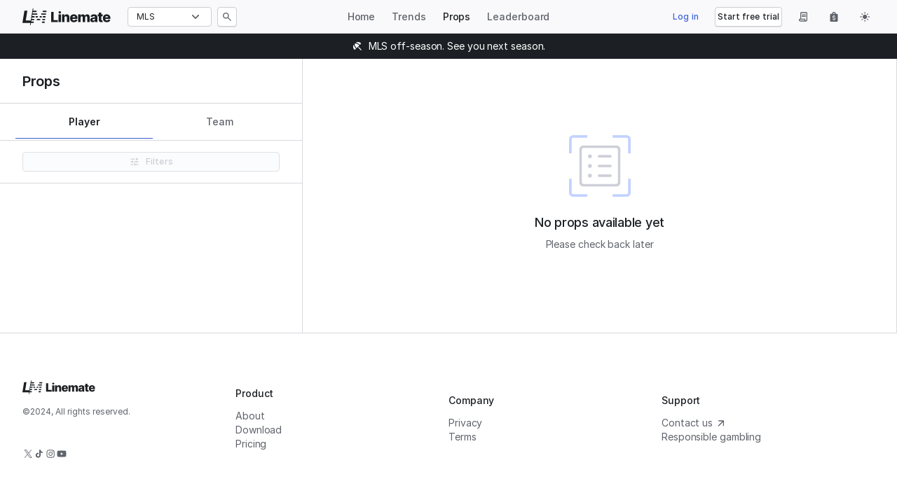

--- FILE ---
content_type: text/html; charset=utf-8
request_url: https://linemate.io/mls/props
body_size: 890
content:
<!doctype html><html lang="en"><head><script>!function(f){f.fpr=f.fpr||function(){f.fpr.q=f.fpr.q||[],f.fpr.q["set"==arguments[0]?"unshift":"push"](arguments)}}(window),fpr("init",{cid:"eno97akw"}),fpr("click")</script><script>!function(e,t,n,p,a,s,c,d,o){e.AppsFlyerSdkObject="AF",e.AF=e.AF||function(){(e.AF.q=e.AF.q||[]).push([Date.now()].concat(Array.prototype.slice.call(arguments)))},e.AF.id=e.AF.id||c,e.AF.plugins={},d=t.createElement(n),o=t.getElementsByTagName(n)[0],d.async=1,d.src="https://websdk.appsflyer.com?st="+"pba".split(",").sort().join(",")+"&"+(c.length>0?"af_id="+c:""),o.parentNode.insertBefore(d,o)}(window,document,"script",0,0,0,{pba:{webAppId:"b0dfae88-8303-45c9-bdea-bf87fd72d010"}})</script><script src="https://cdn.firstpromoter.com/fpr.js" async></script><base href="/"><meta charset="utf-8"/><link rel="icon" href="/assets/logo-32.svg"/><link rel="apple-touch-icon" href="/assets/logo-1156.jpg"/><link crossorigin="anonymous" rel="preconnect" href="https://rsms.me/"><link crossorigin="anonymous" rel="stylesheet" href="https://rsms.me/inter/inter.css"><link crossorigin="anonymous" rel="preconnect" href="https://fonts.googleapis.com"><link crossorigin="anonymous" rel="preconnect" href="https://fonts.gstatic.com"><link rel="stylesheet" href="https://stackpath.bootstrapcdn.com/bootstrap/4.3.1/css/bootstrap.min.css" integrity="sha384-ggOyR0iXCbMQv3Xipma34MD+dH/1fQ784/j6cY/iJTQUOhcWr7x9JvoRxT2MZw1T" crossorigin="anonymous"><meta name="viewport" content="width=device-width,initial-scale=1"/><meta name="theme-color" content="#000000"/><title>Linemate</title><meta name="title" content="Linemate"><meta name="description" content="Sports analytics for everyone"><meta property="og:type" content="website"><meta property="og:url" content="https://linemate.io/"><meta property="og:title" content="Linemate"><meta property="og:description" content="Sports analytics for everyone"><meta property="og:image" content="/assets/logo-1156.jpg"><meta property="twitter:card" content="summary_large_image"><meta property="twitter:url" content="https://linemate.io/"><meta property="twitter:title" content="Linemate"><meta property="twitter:description" content="Sports analytics for everyone"><meta property="twitter:image" content="/assets/logo-1156.jpg"><link rel="manifest" href="/manifest.json"/><script defer="defer" src="/static/js/main.f31c11f6.js"></script><link href="/static/css/main.f5b56643.css" rel="stylesheet"></head><body class="push"><noscript>You need to enable JavaScript to run this app.</noscript><div id="root"></div></body></html>

--- FILE ---
content_type: text/css; charset=utf-8
request_url: https://linemate.io/static/css/main.f5b56643.css
body_size: 46316
content:
.font{font-weight:500}.font,.font-underweight{font-family:Inter;font-style:normal}.font-underweight{font-weight:400}.size-12{font-size:12px;line-height:16px}.size-14{font-size:14px;line-height:20px}.size-16{font-size:16px;line-height:24px}.size-18{font-size:18px;line-height:24px}.size-20{font-size:20px;line-height:28px}.size-24{font-size:24px;line-height:32px}.size-30{font-size:30px;line-height:36px}.size-36{font-size:36px;line-height:40px}.size-44{font-size:44px;line-height:56px}.size-64{font-size:64px;line-height:72px}.size-72{font-size:72px;line-height:80px}.bold{font-weight:600}.weight-400{font-weight:400}.weight-600{font-weight:600}.weight-700{font-weight:700}.weight-800{font-weight:800}.undersized{font-weight:400}.grey{color:#374151}.grey:active,.grey:hover,.grey:visited{color:#374151;text-decoration:none}.light-grey{color:#d1d5db}.light-grey:active,.light-grey:hover,.light-grey:visited{color:#d1d5db;text-decoration:none}.dark{color:#111827}.dark:active,.dark:hover,.dark:visited{color:#111827;text-decoration:none}.green{color:#047857}.green:active,.green:hover,.green:visited{color:#047857;text-decoration:none}.white{color:#fff}.white:active,.white:hover,.white:visited{color:#fff;text-decoration:none}.red{color:#dc2626}.red:active,.red:hover,.red:visited{color:#dc2626;text-decoration:none}.color-placeholder{color:#6b7280}.color-placeholder:active,.color-placeholder:hover,.color-placeholder:visited{color:#6b7280;text-decoration:none}.align-left{text-align:left}.align-center{text-align:center}.align-right{text-align:right}.spaced{font-feature-settings:"tnum" on,"lnum" on;letter-spacing:.05em;text-transform:uppercase}.spaced-negative-low{letter-spacing:-.025em}.capitalized,.uppercase{text-transform:uppercase}.underlined{text-decoration-line:underline}.display-block{display:block}body{background:var(--color-surface-default)}p{margin:0;padding:0}.content-container{border-left:1px solid var(--color-border-default);border-right:1px solid var(--color-border-default);flex-grow:1;height:100%;margin:0 auto;padding:32px;position:relative;width:1200px}.absolute{position:absolute}@media only screen and (max-width:1199px){.content-container{margin-left:3%;margin-right:3%;width:auto}}@media only screen and (max-width:768px){.content-container{margin-left:0;margin-right:0;padding:24px 16px}.overflow-pointer-left,.overflow-pointer-right{display:none}.size-16{font-size:14px;line-height:20px}.size-18{font-size:16px;line-height:24px}}.text-dark{color:#111827}.text-subdued-dark{color:#374151}.text-meta-subdued{color:#4b5563}.text-subdued-light{color:#f9fafb}.text-light{color:#fff}.text-marketing{color:#047857}.text-xs{font-size:12px;line-height:16px}.text-sm,.text-xs{font-family:Inter;letter-spacing:normal}.text-sm{font-size:14px;line-height:20px}.text-base{font-size:16px;font-weight:400}.text-base,.text-lg{font-family:Inter;letter-spacing:normal;line-height:24px}.text-lg{font-size:18px}.text-xl{font-size:20px;line-height:28px}.text-2xl,.text-xl{font-family:Inter;letter-spacing:normal}.text-2xl{font-size:24px;line-height:32px}.text-3xl{font-size:30px}.text-3xl,.text-4xl{font-family:Inter;letter-spacing:normal;line-height:40px}.text-4xl{font-size:36px}.text-xs-med{font-size:12px;line-height:16px}.text-sm-med,.text-xs-med{font-family:Inter;font-weight:500;letter-spacing:normal}.text-sm-med{font-size:14px;line-height:20px}.text-base-med{font-size:16px}.text-base-med,.text-lg-med{font-family:Inter;font-weight:500;letter-spacing:normal;line-height:24px}.text-lg-med{font-size:18px}.text-xl-med{font-size:20px;line-height:28px}.text-2xl-med,.text-xl-med{font-family:Inter;font-weight:500;letter-spacing:normal}.text-2xl-med{font-size:24px;line-height:32px}.text-3xl-med{font-family:Inter;font-size:30px;font-weight:500;letter-spacing:normal;line-height:40px}.text-xs-semi{font-size:12px;line-height:16px}.text-sm-semi,.text-xs-semi{font-family:Inter;font-weight:600;letter-spacing:normal}.text-sm-semi{font-size:14px;line-height:20px}.text-base-semi{font-size:16px}.text-base-semi,.text-lg-semi{font-family:Inter;font-weight:600;letter-spacing:normal;line-height:24px}.text-lg-semi{font-size:18px}.text-xl-semi{font-size:20px;line-height:28px}.text-2xl-semi,.text-xl-semi{font-family:Inter;font-weight:600;letter-spacing:normal}.text-2xl-semi{font-size:24px;line-height:32px}.text-3xl-semi{font-family:Inter;font-size:30px;font-weight:600;letter-spacing:normal;line-height:40px}.text-xs-bold{font-size:12px;line-height:16px}.text-sm-bold,.text-xs-bold{font-family:Inter;font-weight:700;letter-spacing:normal}.text-sm-bold{font-size:14px;line-height:20px}.text-base-bold{font-size:16px}.text-base-bold,.text-lg-bold{font-family:Inter;font-weight:700;letter-spacing:normal;line-height:24px}.text-lg-bold{font-size:18px}.text-xl-bold{font-size:20px;line-height:38px}.text-2xl-bold,.text-xl-bold{font-family:Inter;font-weight:700;letter-spacing:normal}.text-2xl-bold{font-size:24px;line-height:32px}.text-3xl-bold{font-family:Inter;font-size:30px}.text-3xl-bold,.text-4xl-bold{font-weight:700;letter-spacing:normal;line-height:40px}.text-4xl-bold{font-size:36px}.text-5xl-bold{font-size:44px;font-weight:800;letter-spacing:normal;line-height:56px}.text-xs-upper{font-size:12px;line-height:26px}.text-sm-upper,.text-xs-upper{font-family:Inter;font-weight:500;letter-spacing:5%;text-transform:uppercase}.text-sm-upper{font-size:14px;line-height:20px}.text-base-upper{font-weight:600}.text-base-upper,.text-base-upper-med{font-family:Inter;font-size:16px;letter-spacing:5%;line-height:24px;text-transform:uppercase}.text-base-upper-med{font-weight:500}.text-xs-upper-semi{font-size:12px;line-height:16px}.text-sm-upper-semi,.text-xs-upper-semi{font-weight:600;letter-spacing:5%;text-transform:uppercase}.text-sm-upper-semi{font-family:Inter;font-size:14px;line-height:20px}.colour-default{color:#111827}a{text-decoration:none}.generic-input{align-items:center;background:#fff;border:1px solid #d1d5db;border-radius:6px;box-shadow:0 1px 2px #0000000d;box-sizing:border-box;height:44px;margin-top:20px;padding-bottom:5px;padding-left:16px;padding-right:16px;width:100%}.generic-input:focus{-webkit-appearance:none;box-shadow:0 0 0 2px #047857;-webkit-box-shadow:0 0 0 2px #047857;outline:none}.generic-button,.generic-button-white{background:#047857;border:none;border-radius:6px;box-shadow:0 1px 2px #0000000d;display:block;height:44px;margin-top:20px;outline:none;position:relative;width:100%}.generic-button-white{background:#fff;border:1px solid #d1d5db}.generic-button-disabled{background:#e5e7eb;cursor:default;pointer-events:none}.generic-button-disabled p,.generic-button-disabled p:hover{color:#9ca3af}.width-50{width:50%}.width-100{width:100%}.card-divider{background-color:var(--color-border-default);border-top:none;height:1px;margin:38px 0;width:100%}.unselectable{-webkit-user-select:none;user-select:none}.dot{display:inline-block;height:12px;width:12px}.dot,.rounded-icon{border-radius:50%}.hide-scroll{-ms-overflow-style:none;scrollbar-width:none}.hide-scroll::-webkit-scrollbar{display:none}.anchor-button-primary{background:#047857;border-radius:6px;box-shadow:0 1px 2px #0000000d;color:#fff;display:inline-block;font-family:Inter;font-size:16px;font-style:normal;font-weight:500;height:48px;line-height:24px;padding:12px 40px;text-align:center}.anchor-button-primary:hover{background:#059669;color:#fff}.anchor-button-primary:active,.anchor-button-primary:visited{color:#fff}.anchor-button-transparent{background:#0000;border:2px solid #d1d5db;border-radius:6px;box-shadow:0 1px 2px #0000000d;color:#fff;display:inline-block;font-family:Inter;font-size:16px;font-style:normal;font-weight:500;height:48px;line-height:24px;padding:10px 40px 0;text-align:center;vertical-align:bottom}.anchor-button-transparent:active,.anchor-button-transparent:hover,.anchor-button-transparent:visited{color:#fff}.pro-annotation{font-feature-settings:"tnum" on,"lnum" on;background:#1f2937;border-radius:16px;color:#fff;font-family:Inter;font-size:12px;font-style:normal;font-weight:600;letter-spacing:.05em;line-height:16px;padding:4px 12px;text-transform:uppercase}.pagination-button-left,.pagination-button-right{background:#fff;box-shadow:0 1px 2px #0000000d,inset 1px 0 0 #d1d5db,inset -1px 0 0 #d1d5db,inset 0 1px 0 #d1d5db,inset 0 -1px 0 #d1d5db;cursor:pointer;display:inline-block;height:40px;position:relative;vertical-align:middle;width:40px}.pagination-button-left img,.pagination-button-right img{margin:10px}.pagination-button-left:hover,.pagination-button-right:hover{background:#f9fafb}.pagination-button-left:active,.pagination-button-right:active{background:#e5e7eb}.pagination-button-left.disabled,.pagination-button-right.disabled{background:#f3f4f6;cursor:auto}.pagination-button-left{border-radius:6px 0 0 6px}.pagination-button-right{border-radius:0 6px 6px 0}.bordered-table{border:1px solid var(--color-border-default);border-collapse:initial;border-radius:8px;border-spacing:0}.bordered-table thead tr:first-child th{border-bottom:1px solid var(--color-border-default)}.bordered-table thead tr:first-child th:first-child{border-top-left-radius:8px}.bordered-table thead tr:first-child th:last-child{border-top-right-radius:8px}.bordered-table tbody tr:last-child th:first-child{border-bottom-left-radius:8px}.bordered-table tbody tr:last-child th:last-child{border-bottom-right-radius:8px}@media only screen and (max-width:989px){.pagination-button-left,.pagination-button-right{height:48px;width:48px}.pagination-button-left img,.pagination-button-right img{margin:14px}}

/*! normalize.css v8.0.1 | MIT License | github.com/necolas/normalize.css */html{-webkit-text-size-adjust:100%;line-height:1.15}body{margin:0}main{display:block}h1{font-size:2em}hr{box-sizing:initial;height:0;overflow:visible}pre{font-family:monospace,monospace;font-size:1em}a{background-color:initial}abbr[title]{border-bottom:none;text-decoration:underline;-webkit-text-decoration:underline dotted;text-decoration:underline dotted}b,strong{font-weight:bolder}code,kbd,samp{font-family:monospace,monospace;font-size:1em}small{font-size:80%}sub,sup{font-size:75%;line-height:0;position:relative;vertical-align:initial}sub{bottom:-.25em}sup{top:-.5em}img{border-style:none}button,input,optgroup,select,textarea{font-family:inherit;font-size:100%;line-height:1.15;margin:0}button,input{overflow:visible}button,select{text-transform:none}[type=button],[type=reset],[type=submit],button{-webkit-appearance:button}[type=button]::-moz-focus-inner,[type=reset]::-moz-focus-inner,[type=submit]::-moz-focus-inner,button::-moz-focus-inner{border-style:none;padding:0}[type=button]:-moz-focusring,[type=reset]:-moz-focusring,[type=submit]:-moz-focusring,button:-moz-focusring{outline:1px dotted ButtonText}fieldset{padding:.35em .75em .625em}legend{box-sizing:border-box;color:inherit;display:table;max-width:100%;padding:0;white-space:normal}progress{vertical-align:initial}textarea{overflow:auto}[type=checkbox],[type=radio]{box-sizing:border-box;padding:0}[type=number]::-webkit-inner-spin-button,[type=number]::-webkit-outer-spin-button{height:auto}[type=search]{-webkit-appearance:textfield;outline-offset:-2px}[type=search]::-webkit-search-decoration{-webkit-appearance:none}::-webkit-file-upload-button{-webkit-appearance:button;font:inherit}details{display:block}summary{display:list-item}[hidden],template{display:none}.initials-image-container{background:#e5e7eb;border-radius:50%;display:block;height:100%;position:relative;width:100%}.initials-image-container>p{display:inline-block;position:absolute;text-align:center;top:50%;transform:translateY(-50%);width:100%}.button-container{align-items:center;border-radius:4px;box-shadow:var(--shadow-small);display:flex;flex-direction:row;gap:8px;height:100%;justify-content:center;-webkit-user-select:none;user-select:none;width:100%}.button-container:active,.button-container:hover{cursor:pointer}.button-container>img{filter:var(--color-fig-subtle-filter);height:16px;width:16px}.button-primary{background-color:var(--color-primary-button-bg)}.button-primary-disabled{background-color:var(--color-primary-button-disabled);box-shadow:none;cursor:auto!important}.button-primary-disabled>p{color:var(--color-fig-disabled)}.button-primary:hover{background-color:var(--color-primary-button-hover)}.button-primary:active{background-color:var(--color-primary-button-pressed)}.button-primary>p{color:var(--color-fig-on-bg)}.button-secondary{background-color:var(--color-default-button-bg-default);border:1px solid var(--color-default-button-border-default)}.button-secondary-disabled{background-color:var(--color-default-button-bg-disabled);border:1px solid var(--color-default-button-border-disabled);box-shadow:none;cursor:auto!important}.button-secondary:hover{background-color:var(--color-default-button-bg-hover)}.button-secondary:active{background-color:var(--color-default-button-bg-pressed)}.button-secondary>p{color:var(--color-fig-default)}.button-secondary-disabled>p{color:var(--color-fig-disabled)}.button-secondary-disabled>img{filter:var(--color-fig-disabled-filter)}.button-invisible,.button-invisible-disabled{background-color:inherit;box-shadow:none}.button-invisible-disabled{cursor:auto!important}.button-invisible:hover{background-color:var(--color-ghost-button-hover)}.button-invisible:active{background-color:var(--color-ghost-button-pressed)}.button-invisible>p{color:var(--color-ghost-button-fig)}.button-invisible-disabled>p{color:var(--color-fig-disabled)}.button-invisible-disabled>img{filter:var(--color-fig-disabled-filter)}.button-destructive{background-color:var(--color-destructive-button-bg)}.button-destructive-disabled{background-color:var(--color-destructive-button-disabled);cursor:auto!important}.button-destructive-disabled>p{color:var(--color-fig-disabled)}.button-destructive:hover{background-color:var(--color-destructive-button-hover)}.button-destructive:active{background-color:var(--color-destructive-button-pressed)}.button-destructive>p{color:var(--color-fig-on-bg)}.theme-light{--color-fig-default-filter:invert(10%) sepia(16%) saturate(506%) hue-rotate(169deg) brightness(92%) contrast(94%);--color-fig-subtle-filter:invert(37%) sepia(5%) saturate(745%) hue-rotate(182deg) brightness(96%) contrast(80%);--color-fig-disabled-filter:invert(86%) sepia(6%) saturate(236%) hue-rotate(196deg) brightness(99%) contrast(87%);--color-fig-accent-filter:invert(31%) sepia(65%) saturate(2125%) hue-rotate(215deg) brightness(92%) contrast(87%);--color-badge-fig-filter:invert(32%) sepia(55%) saturate(1690%) hue-rotate(206deg) brightness(88%) contrast(92%);--color-border-default-filter:invert(93%) sepia(10%) saturate(106%) hue-rotate(201deg) brightness(95%) contrast(87%);--color-fig-on-bg-filter:invert(100%) sepia(100%) saturate(0%) hue-rotate(221deg) brightness(108%) contrast(101%);--color-banner-fig-filter:invert(100%) sepia(100%) saturate(0%) hue-rotate(152deg) brightness(101%) contrast(104%);--color-fig-positive-filter:invert(47%) sepia(46%) saturate(579%) hue-rotate(100deg) brightness(94%) contrast(93%);--color-fig-negative-filter:invert(28%) sepia(100%) saturate(1221%) hue-rotate(330deg) brightness(106%) contrast(84%);--color-blue-primary-filter:invert(30%) sepia(42%) saturate(3250%) hue-rotate(192deg) brightness(96%) contrast(90%);--color-violet-primary-filter:invert(34%) sepia(89%) saturate(663%) hue-rotate(218deg) brightness(82%) contrast(90%);--color-teal-primary-filter:invert(41%) sepia(80%) saturate(6872%) hue-rotate(161deg) brightness(93%) contrast(101%);--color-purple-primary-filter:invert(29%) sepia(38%) saturate(2395%) hue-rotate(247deg) brightness(96%) contrast(86%);--color-amber-primary-filter:invert(36%) sepia(20%) saturate(4846%) hue-rotate(20deg) brightness(99%) contrast(102%);--color-orange-primary-filter:invert(32%) sepia(90%) saturate(1009%) hue-rotate(356deg) brightness(96%) contrast(110%);--color-crimson-primary-filter:invert(22%) sepia(48%) saturate(4129%) hue-rotate(328deg) brightness(88%) contrast(93%);--color-pink-primary-filter:invert(24%) sepia(31%) saturate(5786%) hue-rotate(301deg) brightness(91%) contrast(90%);--color-green-primary-filter:invert(37%) sepia(44%) saturate(692%) hue-rotate(102deg) brightness(99%) contrast(85%);--color-red-primary-filter:invert(23%) sepia(30%) saturate(4912%) hue-rotate(337deg) brightness(104%) contrast(98%);--color-cyan-primary-filter:invert(33%) sepia(95%) saturate(4256%) hue-rotate(173deg) brightness(89%) contrast(87%);--color-iris-primary-filter:invert(32%) sepia(95%) saturate(800%) hue-rotate(214deg) brightness(87%) contrast(94%);--color-banner-info-border-filter:invert(75%) sepia(7%) saturate(3137%) hue-rotate(179deg) brightness(103%) contrast(93%);--color-banner-warning-border-filter:invert(72%) sepia(21%) saturate(929%) hue-rotate(4deg) brightness(105%) contrast(90%);--color-banner-critical-border-filter:invert(100%) sepia(80%) saturate(4113%) hue-rotate(289deg) brightness(98%) contrast(95%);--color-surface-default:#fff;--color-surface-subtle:#f9f9fb;--color-surface-hover:#f0f0f3;--color-surface-pressed:#e8e8ec;--color-surface-positive:#f4fbf6;--color-surface-negative:#fff7f7;--color-surface-sorted:#f7f9ff;--color-surface-elevated:#e0e1e6;--color-fig-default:#1c2024;--color-fig-subtle:#60646c;--color-fig-disabled:#cdced6;--color-fig-on-bg:#fff;--color-fig-accent:#3e63dd;--color-fig-positive:#299764;--color-fig-negative:#e5484d;--color-primary-button-bg:#3e63dd;--color-primary-button-hover:#3358d4;--color-primary-button-pressed:#3a5bc7;--color-primary-button-disabled:#f0f0f3;--color-default-button-bg-default:#fff;--color-default-button-bg-hover:#f0f0f3;--color-default-button-bg-pressed:#e8e8ec;--color-default-button-bg-disabled:#fbfcfd;--color-default-button-border-default:#cdced6;--color-default-button-border-disabled:#e0e1e6;--color-ghost-button-hover:#edf2fe;--color-ghost-button-pressed:#d2deff;--color-ghost-button-fig:#3e63dd;--color-destructive-button-bg:#e5484d;--color-destructive-button-hover:#dc3e42;--color-destructive-button-pressed:#641723;--color-destructive-button-disabled:#f0f0f3;--color-opposite-border-default:#363a3f;--color-border-default:#d9d9e0;--color-border-light-default:#cdced6;--color-border-positive:#adddc0;--color-border-negative:#fdbdbe;--color-border-subtle:#f0f0f3;--color-input-bg-default:#fff;--color-input-bg-hover:#f0f0f3;--color-input-border-default:#cdced6;--color-input-border-focus:#3e63dd;--color-input-border-positive:#299764;--color-input-border-negative:#e5484d;--color-input-border-disabled:#e0e1e6;--color-segmented-control-default:#f0f0f3;--color-segmented-control-pressed:#fff;--color-chip-bg:#edf2fe;--color-chip-fig:#3a5bc7;--color-badge-bg:#f7f9ff;--color-badge-subtle:#e1e9ff;--color-badge-border:#abbdf9;--color-badge-fig:#1f2d5c;--color-tooltip-bg:#111113;--color-avatar-01:#ffc53d;--color-avatar-02:#f76b15;--color-avatar-03:#e54666;--color-avatar-04:#8e4ec6;--color-avatar-05:#6e56cf;--color-avatar-06:#0090ff;--color-avatar-07:#12a594;--color-logo-bg:#111827;--color-banner-surface:#1c2024;--color-banner-fig:#fff;--color-amber-primary:#ab6400;--color-amber-secondary:#fefbe9;--color-blue-primary:#0d74ce;--color-blue-secondary:#f4faff;--color-crimson-primary:#ca244d;--color-crimson-secondary:#fff7f8;--color-green-primary:#218358;--color-green-secondary:#f4fbf6;--color-orange-primary:#cc4e00;--color-orange-secondary:#fff7ed;--color-pink-primary:#c2298a;--color-pink-secondary:#fef7fb;--color-purple-primary:#8145b5;--color-purple-secondary:#fbf7fe;--color-teal-primary:#008573;--color-teal-secondary:#f3fbf9;--color-violet-primary:#6550b9;--color-violet-secondary:#faf8ff;--color-red-primary:#ce2c31;--color-red-secondary:#fff7f7;--color-cyan-primary:#107d98;--color-cyan-secondary:#f2fafb;--color-iris-primary:#5753c6;--color-iris-secondary:#f8f8ff;--color-fig-primary:#1c2024;--color-fig-secondary:#60646c;--color-surface-card:#fcfcfd;--color-selection-bg-default:#fff;--color-selection-bg-hover:#edf2fe;--color-selection-bg-pressed:#d2deff;--color-ghost-destructive-fig:#e5484d;--color-banner-info-surface:#f4faff;--color-banner-info-border:#8ec8f6;--color-banner-warning-surface:#fefbe9;--color-banner-warning-border:#e9c162;--color-banner-critical-surface:#fff7f7;--color-banner-critical-border:#f4a9aa;--color-stats-text-highlight:#013369;--color-icon-1:#60646c;--color-icon-2:#1c2024}.theme-dark{--color-fig-default-filter:invert(97%) sepia(6%) saturate(53%) hue-rotate(182deg) brightness(96%) contrast(97%);--color-fig-subtle-filter:invert(80%) sepia(6%) saturate(241%) hue-rotate(177deg) brightness(93%) contrast(80%);--color-fig-disabled-filter:invert(27%) sepia(7%) saturate(555%) hue-rotate(173deg) brightness(95%) contrast(94%);--color-fig-accent-filter:invert(71%) sepia(41%) saturate(1268%) hue-rotate(192deg) brightness(100%) contrast(103%);--color-badge-fig-filter:invert(79%) sepia(39%) saturate(175%) hue-rotate(191deg) brightness(102%) contrast(102%);--color-border-default-filter:invert(22%) sepia(7%) saturate(628%) hue-rotate(173deg) brightness(96%) contrast(94%);--color-fig-on-bg-filter:invert(100%) sepia(100%) saturate(0%) hue-rotate(221deg) brightness(108%) contrast(101%);--color-banner-fig-filter:invert(10%) sepia(31%) saturate(277%) hue-rotate(169deg) brightness(92%) contrast(93%);--color-fig-positive-filter:invert(47%) sepia(46%) saturate(579%) hue-rotate(100deg) brightness(94%) contrast(93%);--color-fig-negative-filter:invert(28%) sepia(100%) saturate(1221%) hue-rotate(330deg) brightness(106%) contrast(84%);--color-blue-primary-filter:invert(63%) sepia(24%) saturate(1160%) hue-rotate(179deg) brightness(105%) contrast(101%);--color-violet-primary-filter:invert(70%) sepia(99%) saturate(3459%) hue-rotate(212deg) brightness(121%) contrast(105%);--color-teal-primary-filter:invert(78%) sepia(29%) saturate(6640%) hue-rotate(121deg) brightness(99%) contrast(91%);--color-purple-primary-filter:invert(60%) sepia(55%) saturate(361%) hue-rotate(225deg) brightness(102%) contrast(104%);--color-amber-primary-filter:invert(81%) sepia(73%) saturate(1797%) hue-rotate(340deg) brightness(100%) contrast(105%);--color-orange-primary-filter:invert(69%) sepia(25%) saturate(2368%) hue-rotate(325deg) brightness(115%) contrast(103%);--color-crimson-primary-filter:invert(87%) sepia(15%) saturate(4638%) hue-rotate(293deg) brightness(100%) contrast(101%);--color-pink-primary-filter:invert(77%) sepia(28%) saturate(1278%) hue-rotate(286deg) brightness(101%) contrast(101%);--color-green-primary-filter:invert(66%) sepia(91%) saturate(341%) hue-rotate(95deg) brightness(94%) contrast(84%);--color-red-primary-filter:invert(91%) sepia(26%) saturate(5927%) hue-rotate(302deg) brightness(103%) contrast(102%);--color-cyan-primary-filter:invert(80%) sepia(11%) saturate(2558%) hue-rotate(152deg) brightness(91%) contrast(98%);--color-iris-primary-filter:invert(77%) sepia(49%) saturate(3830%) hue-rotate(201deg) brightness(105%) contrast(103%);--color-banner-info-border-filter:invert(30%) sepia(75%) saturate(792%) hue-rotate(177deg) brightness(90%) contrast(93%);--color-banner-warning-border-filter:invert(27%) sepia(91%) saturate(438%) hue-rotate(358deg) brightness(89%) contrast(85%);--color-banner-critical-border-filter:invert(28%) sepia(22%) saturate(2262%) hue-rotate(312deg) brightness(84%) contrast(92%);--color-surface-default:#111113;--color-surface-subtle:#18191b;--color-surface-hover:#212225;--color-surface-pressed:#272a2d;--color-surface-positive:#121b17;--color-surface-negative:#201314;--color-surface-sorted:#141726;--color-surface-elevated:#2e3135;--color-fig-default:#edeef0;--color-fig-subtle:#b0b4ba;--color-fig-disabled:#43484e;--color-fig-on-bg:#fff;--color-fig-accent:#9eb1ff;--color-fig-positive:#299764;--color-fig-negative:#e5484d;--color-primary-button-bg:#3e63dd;--color-primary-button-hover:#5472e4;--color-primary-button-pressed:#9eb1ff;--color-primary-button-disabled:#212225;--color-default-button-bg-default:#111113;--color-default-button-bg-hover:#212225;--color-default-button-bg-pressed:#272a2d;--color-default-button-bg-disabled:#191919;--color-default-button-border-default:#43484e;--color-default-button-border-disabled:#2e3135;--color-ghost-button-hover:#182449;--color-ghost-button-pressed:#253974;--color-ghost-button-fig:#9eb1ff;--color-destructive-button-bg:#e5484d;--color-destructive-button-hover:#ec5d5e;--color-destructive-button-pressed:#ff9592;--color-destructive-button-disabled:#212225;--color-opposite-border-default:#d9d9e0;--color-border-default:#363a3f;--color-border-positive:#20573e;--color-border-negative:#72232d;--color-border-subtle:#212225;--color-input-bg-default:#111113;--color-input-bg-hover:#212225;--color-input-border-default:#43484e;--color-input-border-focus:#3e63dd;--color-input-border-positive:#299764;--color-input-border-negative:#e5484d;--color-input-border-disabled:#2e3135;--color-segmented-control-default:#212225;--color-segmented-control-pressed:#111113;--color-chip-bg:#182449;--color-chip-fig:#9eb1ff;--color-badge-bg:#141726;--color-badge-subtle:#182449;--color-badge-border:#3a4f97;--color-badge-fig:#d6e1ff;--color-tooltip-bg:#fcfcfd;--color-avatar-01:#ffc53d;--color-avatar-02:#f76b15;--color-avatar-03:#e54666;--color-avatar-04:#8e4ec6;--color-avatar-05:#6e56cf;--color-avatar-06:#0090ff;--color-avatar-07:#12a594;--color-logo-bg:#fff;--color-banner-surface:#edeef0;--color-banner-fig:#1c2024;--color-amber-primary:#ffca16;--color-amber-secondary:#302008;--color-blue-primary:#70b8ff;--color-blue-secondary:#0d2847;--color-crimson-primary:#ff92ad;--color-crimson-secondary:#381525;--color-green-primary:#3dd68c;--color-green-secondary:#132d21;--color-orange-primary:#ffa057;--color-orange-secondary:#331e0b;--color-pink-primary:#ff8dcc;--color-pink-secondary:#37172f;--color-purple-primary:#d19dff;--color-purple-secondary:#301c3b;--color-teal-primary:#0bd8b6;--color-teal-secondary:#0d2d2a;--color-violet-primary:#baa7ff;--color-violet-secondary:#291f43;--color-red-primary:#ff9592;--color-red-secondary:#3b1219;--color-cyan-primary:#4ccce6;--color-cyan-secondary:#082c36;--color-iris-primary:#b1a9ff;--color-iris-secondary:#202248;--color-fig-primary:#edeef0;--color-fig-secondary:#ccced2;--color-fig-highlight:#fff;--color-surface-card:#212225;--color-selection-bg-default:#111113;--color-selection-bg-hover:#182449;--color-selection-bg-pressed:#253974;--color-ghost-destructive-fig:#e5484d;--color-banner-info-surface:#111927;--color-banner-info-border:#205d9e;--color-banner-warning-surface:#1d180f;--color-banner-warning-border:#714f19;--color-banner-critical-surface:#201314;--color-banner-critical-border:#8c333a;--color-stats-text-highlight:#6785a5;--color-icon-1:#b0b4ba;--color-icon-2:#edeef0}*{--color-helper-text-default:#222;--shadow-small:0px 1px 0px 0px #11181c1a;--shadow-large:0px 4px 6px 0px #11181c17;--color-fig-light-primary:#1c2024;--color-fig-light-secondary:#60646c;--color-fig-dark-primary:#edeef0;--color-fig-dark-secondary:#ccced2;--color-fig-dark-highlight:#fff;--color-fig-light-default-filter:invert(10%) sepia(16%) saturate(506%) hue-rotate(169deg) brightness(92%) contrast(94%);--color-fig-dark-default-filter:invert(97%) sepia(6%) saturate(53%) hue-rotate(182deg) brightness(96%) contrast(97%);--color-sportsbook-bet-365-default:#027b5b;--color-sportsbook-bet-365-hover:#026249;--color-sportsbook-bet-365-pressed:#014a37;--color-sportsbook-bet-99-default:#000;--color-sportsbook-bet-99-hover:#1a1a1a;--color-sportsbook-bet-99-pressed:#333;--color-sportsbook-bet-fred-default:#22448f;--color-sportsbook-bet-fred-hover:#1b3672;--color-sportsbook-bet-fred-pressed:#142956;--color-sportsbook-bet-mgm-default:#c0a971;--color-sportsbook-bet-mgm-hover:#9a875a;--color-sportsbook-bet-mgm-pressed:#736544;--color-sportsbook-betr-default:#7f0aa3;--color-sportsbook-betr-hover:#660882;--color-sportsbook-betr-pressed:#4c0662;--color-sportsbook-betrivers-default:#19345d;--color-sportsbook-betrivers-hover:#30486d;--color-sportsbook-betrivers-pressed:#475d7d;--color-sportsbook-betway-default:#000;--color-sportsbook-betway-hover:#1a1a1a;--color-sportsbook-betway-pressed:#333;--color-sportsbook-caesars-default:#0a3231;--color-sportsbook-caesars-hover:#234746;--color-sportsbook-caesars-pressed:#3b5b5a;--color-sportsbook-chalkboard-default:#1c232b;--color-sportsbook-chalkboard-hover:#333940;--color-sportsbook-chalkboard-pressed:#494f55;--color-sportsbook-dabble-default:#7742ff;--color-sportsbook-dabble-hover:#5f35cc;--color-sportsbook-dabble-pressed:#472899;--color-sportsbook-draft-kings-default:#61b510;--color-sportsbook-draft-kings-hover:#4e910d;--color-sportsbook-draft-kings-pressed:#3a6d0a;--color-sportsbook-fanatics-default:#e63f2f;--color-sportsbook-fanatics-hover:#b83226;--color-sportsbook-fanatics-pressed:#8a261c;--color-sportsbook-fan-duel-default:#0078ff;--color-sportsbook-fan-duel-hover:#0060cc;--color-sportsbook-fan-duel-pressed:#004899;--color-sportsbook-pikkit-default:#0166fe;--color-sportsbook-pikkit-hover:#0152cb;--color-sportsbook-pikkit-pressed:#013d98;--color-sportsbook-pinnacle-default:#091d35;--color-sportsbook-pinnacle-hover:#223449;--color-sportsbook-pinnacle-pressed:#3a4a5d;--color-sportsbook-pointsbet-default:#ed1b42;--color-sportsbook-pointsbet-hover:#be1635;--color-sportsbook-pointsbet-pressed:#8e1028;--color-sportsbook-prize-picks-default:#040613;--color-sportsbook-prize-picks-hover:#1d1f2b;--color-sportsbook-prize-picks-pressed:#363842;--color-sportsbook-proline-default:#000;--color-sportsbook-proline-hover:#1a1a1a;--color-sportsbook-proline-pressed:#333;--color-sportsbook-prophet-x-default:#1c2242;--color-sportsbook-prophet-x-hover:#333855;--color-sportsbook-prophet-x-pressed:#494e68;--color-sportsbook-si-default:#e73322;--color-sportsbook-si-hover:#b9291b;--color-sportsbook-si-pressed:#8b1f14;--color-sportsbook-sleeper-default:#161e2c;--color-sportsbook-sleeper-hover:#2d3541;--color-sportsbook-sleeper-pressed:#454b56;--color-sportsbook-wynnbet-default:#c58e00;--color-sportsbook-wynnbet-hover:#9e7200;--color-sportsbook-wynnbet-pressed:#765500;--color-sportsbook-underdog-default:#e0b404;--color-sportsbook-underdog-hover:#b39003;--color-sportsbook-underdog-pressed:#866c02;--color-sportsbook-unibet-default:#147b45;--color-sportsbook-unibet-hover:#106237;--color-sportsbook-unibet-pressed:#0c4a29}a,a:active,a:hover,a:visited{background-color:#0000;color:#000;color:initial;text-decoration:none!important}.global-sidebar-column{display:flex;flex-direction:row;justify-content:flex-end}@media only screen and (max-width:1439px){.global-sidebar-column{-ms-overflow-style:none;border-top:1px solid var(--color-border-default);overflow-y:scroll;scrollbar-width:none}.global-sidebar-column::-webkit-scrollbar{display:none}}.global-sidebar-column>div{width:376px}@media only screen and (max-width:1439px){.global-sidebar-column>div{width:100%}}.color-fig-default{color:var(--color-fig-default)}.color-fig-subtle{color:var(--color-fig-subtle)}.color-fig-negative{color:var(--color-fig-negative)}.color-fig-accent,a.color-fig-accent{color:var(--color-fig-accent)}.color-fig-light-primary{color:var(--color-fig-light-primary)}.color-fig-light-secondary{color:var(--color-fig-light-secondary)}.color-fig-dark-primary{color:var(--color-fig-dark-primary)}.color-fig-dark-secondary{color:var(--color-fig-dark-secondary)}.color-fig-dark-highlight{color:var(--color-fig-dark-highlight)}.color-fig-disabled{color:var(--color-fig-disabled)}.color-fig-destructive{color:var(--color-ghost-destructive-fig)}.color-fig-on-bg{color:var(--color-fig-on-bg)}.text-style-h-1-normal{font-weight:400}.text-style-h-1-medium,.text-style-h-1-normal{font-family:Inter;font-size:30px;font-style:normal;letter-spacing:-.64px;line-height:36px;text-decoration:none;text-transform:none}.text-style-h-1-medium{font-weight:500}.text-style-h-1-semibold{font-weight:600}.text-style-h-1-bold,.text-style-h-1-semibold{font-family:Inter;font-size:30px;font-style:normal;letter-spacing:-.64px;line-height:36px;text-decoration:none;text-transform:none}.text-style-h-1-bold{font-weight:700}.text-style-h-2-normal{font-weight:400}.text-style-h-2-medium,.text-style-h-2-normal{font-family:Inter;font-size:24px;font-style:normal;letter-spacing:-.47px;line-height:32px;text-decoration:none;text-transform:none}.text-style-h-2-medium{font-weight:500}.text-style-h-2-semibold{font-weight:600}.text-style-h-2-bold,.text-style-h-2-semibold{font-family:Inter;font-size:24px;font-style:normal;letter-spacing:-.47px;line-height:32px;text-decoration:none;text-transform:none}.text-style-h-2-bold{font-weight:700}.text-style-h-3-normal{font-weight:400}.text-style-h-3-medium,.text-style-h-3-normal{font-family:Inter;font-size:20px;font-style:normal;letter-spacing:-.33px;line-height:28px;text-decoration:none;text-transform:none}.text-style-h-3-medium{font-weight:500}.text-style-h-3-semibold{font-weight:600}.text-style-h-3-bold,.text-style-h-3-semibold{font-family:Inter;font-size:20px;font-style:normal;letter-spacing:-.33px;line-height:28px;text-decoration:none;text-transform:none}.text-style-h-3-bold{font-weight:700}.text-style-h-4-normal{font-weight:400}.text-style-h-4-medium,.text-style-h-4-normal{font-family:Inter;font-size:18px;font-style:normal;letter-spacing:-.26px;line-height:26px;text-decoration:none;text-transform:none}.text-style-h-4-medium{font-weight:500}.text-style-h-4-semibold{font-weight:600}.text-style-h-4-bold,.text-style-h-4-semibold{font-family:Inter;font-size:18px;font-style:normal;letter-spacing:-.26px;line-height:26px;text-decoration:none;text-transform:none}.text-style-h-4-bold{font-weight:700}.text-style-h-4-uppercase-normal{font-weight:400}.text-style-h-4-uppercase-medium,.text-style-h-4-uppercase-normal{font-family:Inter;font-size:18px;font-style:normal;letter-spacing:-.26px;line-height:26px;text-decoration:none;text-transform:uppercase}.text-style-h-4-uppercase-medium{font-weight:500}.text-style-h-4-uppercase-semibold{font-family:Inter;font-size:18px;font-style:normal;font-weight:600;letter-spacing:-.26px;line-height:26px;text-decoration:none;text-transform:uppercase}.text-style-body-normal{font-weight:400}.text-style-body-medium,.text-style-body-normal{font-family:Inter;font-size:16px;font-style:normal;letter-spacing:-.18px;line-height:24px;text-decoration:none;text-transform:none}.text-style-body-medium{font-weight:500}.text-style-body-semibold{font-weight:600}.text-style-body-bold,.text-style-body-semibold{font-family:Inter;font-size:16px;font-style:normal;letter-spacing:-.18px;line-height:24px;text-decoration:none;text-transform:none}.text-style-body-bold{font-weight:700}.text-style-body-tabular-normal{font-weight:400}.text-style-body-tabular-medium,.text-style-body-tabular-normal{font-family:Inter;font-size:16px;font-style:normal;letter-spacing:-.18px;line-height:24px;text-decoration:none;text-transform:none}.text-style-body-tabular-medium{font-weight:500}.text-style-body-tabular-semibold{font-family:Inter;font-size:16px;font-style:normal;font-weight:600;letter-spacing:-.18px;line-height:24px;text-decoration:none;text-transform:none}.text-style-body-underline-normal{font-weight:400}.text-style-body-underline-medium,.text-style-body-underline-normal{font-family:Inter;font-size:16px;font-style:normal;letter-spacing:-.18px;line-height:24px;text-decoration:underline;text-transform:none}.text-style-body-underline-medium{font-weight:500}.text-style-body-underline-semibold{font-family:Inter;font-size:16px;font-style:normal;font-weight:600;letter-spacing:-.18px;line-height:24px;text-decoration:underline;text-transform:none}.text-style-body-uppercase-normal{font-weight:400}.text-style-body-uppercase-medium,.text-style-body-uppercase-normal{font-family:Inter;font-size:16px;font-style:normal;letter-spacing:-.18px;line-height:24px;text-decoration:none;text-transform:uppercase}.text-style-body-uppercase-medium{font-weight:500}.text-style-body-uppercase-semibold{font-family:Inter;font-size:16px;font-style:normal;font-weight:600;letter-spacing:-.18px;line-height:24px;text-decoration:none;text-transform:uppercase}.text-style-label-normal{font-weight:400}.text-style-label-medium,.text-style-label-normal{font-family:Inter;font-size:14px;font-style:normal;letter-spacing:-.09px;line-height:20px;text-decoration:none;text-transform:none}.text-style-label-medium{font-weight:500}.text-style-label-semibold{font-weight:600}.text-style-label-semibold,.text-style-label-tabular-medium{font-family:Inter;font-size:14px;font-style:normal;letter-spacing:-.09px;line-height:20px;text-decoration:none;text-transform:none}.text-style-label-tabular-medium{font-weight:500}.text-style-label-underline-normal{font-weight:400}.text-style-label-underline-medium,.text-style-label-underline-normal{font-family:Inter;font-size:14px;font-style:normal;letter-spacing:-.09px;line-height:20px;text-decoration:underline;text-transform:none}.text-style-label-underline-medium{font-weight:500}.text-style-label-underline-semibold{font-family:Inter;font-size:14px;font-style:normal;font-weight:600;letter-spacing:-.09px;line-height:20px;text-decoration:underline;text-transform:none}.text-style-label-uppercase-normal{font-weight:400}.text-style-label-uppercase-medium,.text-style-label-uppercase-normal{font-family:Inter;font-size:14px;font-style:normal;letter-spacing:-.09px;line-height:20px;text-decoration:none;text-transform:uppercase}.text-style-label-uppercase-medium{font-weight:500}.text-style-label-uppercase-semibold{font-family:Inter;font-weight:600;text-transform:uppercase}.text-style-label-locked-normal,.text-style-label-uppercase-semibold{font-size:14px;font-style:normal;letter-spacing:-.09px;line-height:20px;text-decoration:none}.text-style-label-locked-normal{font-family:Flow Rounded;font-weight:400;text-transform:none}.text-style-caption-normal{font-weight:400}.text-style-caption-medium,.text-style-caption-normal{font-family:Inter;font-size:12px;font-style:normal;letter-spacing:.01px;line-height:16px;text-decoration:none;text-transform:none}.text-style-caption-medium{font-weight:500}.text-style-caption-semibold{font-weight:600}.text-style-caption-semibold,.text-style-caption-tabular-medium{font-family:Inter;font-size:12px;font-style:normal;letter-spacing:.01px;line-height:16px;text-decoration:none;text-transform:none}.text-style-caption-tabular-medium{font-weight:500}.text-style-caption-underline-normal{font-weight:400}.text-style-caption-underline-medium,.text-style-caption-underline-normal{font-family:Inter;font-size:12px;font-style:normal;letter-spacing:.01px;line-height:16px;text-decoration:underline;text-transform:none}.text-style-caption-underline-medium{font-weight:500}.text-style-caption-underline-semibold{font-family:Inter;font-size:12px;font-style:normal;font-weight:600;letter-spacing:.01px;line-height:16px;text-decoration:underline;text-transform:none}.text-style-caption-uppercase-normal{font-weight:400}.text-style-caption-uppercase-medium,.text-style-caption-uppercase-normal{font-family:Inter;font-size:12px;font-style:normal;letter-spacing:.01px;line-height:16px;text-decoration:none;text-transform:uppercase}.text-style-caption-uppercase-medium{font-weight:500}.text-style-caption-uppercase-semibold{font-family:Inter;font-size:12px;font-style:normal;font-weight:600;letter-spacing:.01px;line-height:16px;text-decoration:none;text-transform:uppercase}.text-style-label-italic-extrabold{font-family:Inter;font-size:14px;font-style:Italic;font-weight:800;letter-spacing:-.09px;line-height:20px;text-align:center}.text-style-title-01{font-family:Inter}.text-style-title-01,.text-style-title-02,.text-style-title-52-1,.text-style-title-52-2,.text-style-title-52-3{font-size:64px;font-style:normal;font-weight:700;letter-spacing:-1.43px;line-height:78px;text-decoration:none;text-transform:capitalize}.text-style-title-02,.text-style-title-52-1,.text-style-title-52-2,.text-style-title-52-3{font-family:Space Mono}.text-style-title-03{font-family:Roboto Slab;font-size:56px;font-style:normal;font-weight:700;line-height:64px;text-decoration:none;text-transform:capitalize}.text-style-title-04{font-family:Bebas Neue;font-size:88px;line-height:104px}.text-style-title-04,.text-style-title-05{font-style:normal;font-weight:700;text-decoration:none;text-transform:uppercase}.text-style-title-05{font-family:Fira Mono;font-size:56px;line-height:64px}.text-style-title-06{font-family:Poppins;font-size:64px;font-style:normal;font-weight:700;letter-spacing:-.005em;line-height:72px;text-decoration:none;text-transform:capitalize}.text-style-title-07{font-family:Satoshi}.text-style-title-07,.text-style-title-08{font-size:64px;font-style:normal;font-weight:700;letter-spacing:-1.43px;line-height:78px;text-decoration:none;text-transform:capitalize}.text-style-title-08{font-family:Cabinet Grotesk}.text-style-title-09{font-family:Sentient;font-weight:700}.text-style-title-09,.text-style-title-10{font-size:64px;font-style:normal;letter-spacing:-1.43px;line-height:78px;text-decoration:none;text-transform:capitalize}.text-style-title-10{font-family:Switzer;font-weight:400}.text-style-title-11{font-family:Figtree}.text-style-title-11,.text-style-title-12{font-size:64px;font-style:normal;font-weight:700;letter-spacing:-1.43px;line-height:78px;text-decoration:none;text-transform:capitalize}.text-style-title-12{font-family:Public Sans}.text-style-title-13{font-family:Sofia Sans}.text-style-title-13,.text-style-title-14{font-size:64px;font-style:normal;font-weight:700;letter-spacing:-1.43px;line-height:78px;text-decoration:none;text-transform:capitalize}.text-style-title-14{font-family:Noto Sans}.text-style-title-15{font-family:Rubik}.text-style-title-15,.text-style-title-16{font-size:64px;font-style:normal;font-weight:700;letter-spacing:-1.43px;line-height:78px;text-decoration:none;text-transform:capitalize}.text-style-title-16{font-family:DM Sans}.text-style-title-17{font-family:Geist;font-weight:700;letter-spacing:-2px;text-transform:capitalize}.text-style-title-17,.text-style-title-18{font-size:64px;font-style:normal;line-height:78px;text-decoration:none}.text-style-title-18{font-family:IBM Plex Sans;font-weight:400;letter-spacing:-1.43px;text-transform:uppercase}.text-style-title-19{font-family:Sora;letter-spacing:-2px}.text-style-title-19,.text-style-title-20{font-size:64px;font-style:normal;font-weight:700;line-height:78px;text-decoration:none;text-transform:capitalize}.text-style-title-20{font-family:Open Sans;letter-spacing:-1.43px}.text-style-title-21{font-family:Domine;letter-spacing:-2px}.text-style-title-21,.text-style-title-22,.text-style-title-22-parlaytrends{font-size:64px;font-style:normal;font-weight:700;line-height:78px;text-decoration:none;text-transform:capitalize}.text-style-title-22,.text-style-title-22-parlaytrends{font-family:Be Vietnam Pro;letter-spacing:-1.43px}.text-style-title-23{font-family:Bree Serif;font-weight:400}.text-style-title-23,.text-style-title-24,.text-style-title-24-betsfromdownunder{font-size:64px;font-style:normal;letter-spacing:-2px;line-height:78px;text-decoration:none;text-transform:capitalize}.text-style-title-24,.text-style-title-24-betsfromdownunder{font-family:Afacad;font-weight:700}.text-style-title-25{font-family:Schibsted Grotesk;letter-spacing:-.5px}.text-style-title-25,.text-style-title-26{font-size:64px;font-style:normal;font-weight:700;line-height:78px;text-decoration:none;text-transform:capitalize}.text-style-title-26{font-family:Plus Jakarta Sans;letter-spacing:-2px}.text-style-title-27,.text-style-title-53-1,.text-style-title-53-2,.text-style-title-53-3{font-family:Oswald;font-size:64px;font-style:normal;font-weight:700;letter-spacing:-1.43px;line-height:78px;text-decoration:none;text-transform:capitalize}.text-style-title-28{font-family:Asap;font-size:64px;font-style:normal;font-weight:500;letter-spacing:-2px;line-height:78px;text-decoration:none;text-transform:capitalize}.text-style-title-29{font-family:Onest;letter-spacing:-1.43px}.text-style-title-29,.text-style-title-30{font-size:64px;font-style:normal;font-weight:600;line-height:78px;text-decoration:none;text-transform:capitalize}.text-style-title-30{font-family:Geologica;letter-spacing:-.5px}.text-style-title-31{font-family:Instrument Sans;font-weight:600;letter-spacing:-2px}.text-style-title-31,.text-style-title-32{font-size:64px;font-style:normal;line-height:78px;text-decoration:none;text-transform:capitalize}.text-style-title-32{font-family:Maven Pro;font-weight:700;letter-spacing:-.5px}.text-style-title-33{font-family:Pontano Sans;font-size:64px;font-style:normal;font-weight:600;letter-spacing:-1.43px;line-height:78px;text-decoration:none;text-transform:capitalize}.text-style-title-34{font-family:Monda;font-weight:700}.text-style-title-34,.text-style-title-35{font-size:64px;font-style:normal;letter-spacing:-.5px;line-height:78px;text-decoration:none;text-transform:capitalize}.text-style-title-35{font-family:Radio Canada;font-weight:600}.text-style-title-36{font-family:Reddit Sans;font-size:64px;font-style:normal;font-weight:700;letter-spacing:-.5px;line-height:78px;text-decoration:none;text-transform:capitalize}.text-style-title-37{font-family:Prompt;font-weight:500}.text-style-title-37,.text-style-title-38{font-size:64px;font-style:normal;letter-spacing:-1.43px;line-height:78px;text-decoration:none;text-transform:capitalize}.text-style-title-38{font-family:Hind;font-weight:700}.text-style-title-39{font-family:Lato}.text-style-title-39,.text-style-title-41{font-size:64px;font-style:normal;font-weight:600;letter-spacing:-.5px;line-height:78px;text-decoration:none;text-transform:capitalize}.text-style-title-41{font-family:Libre Franklin}.text-style-title-42{font-family:Gothic A1;font-weight:800;letter-spacing:-1.43px}.text-style-title-42,.text-style-title-43{font-size:64px;font-style:normal;line-height:78px;text-decoration:none;text-transform:capitalize}.text-style-title-43{font-family:Aleo;font-weight:600;letter-spacing:-.5px}.text-style-title-44{font-family:Anuphan}.text-style-title-44,.text-style-title-45{font-size:64px;font-style:normal;font-weight:700;letter-spacing:-1.43px;line-height:78px;text-decoration:none;text-transform:capitalize}.text-style-title-45{font-family:Archivo}.text-style-title-46{font-family:Alexandria;font-weight:500}.text-style-title-46,.text-style-title-47{font-size:64px;font-style:normal;letter-spacing:-.5px;line-height:78px;text-decoration:none;text-transform:capitalize}.text-style-title-47{font-family:Anaheim;font-weight:700}.text-style-title-48{font-family:Bitter;letter-spacing:-1px}.text-style-title-48,.text-style-title-49{font-size:64px;font-style:normal;font-weight:600;line-height:78px;text-decoration:none;text-transform:capitalize}.text-style-title-49{font-family:Bricolage Grotesque;letter-spacing:-2px}.text-style-title-50{font-family:Heebo;font-weight:600;letter-spacing:-.5px}.text-style-title-50,.text-style-title-51{font-size:64px;font-style:normal;line-height:78px;text-decoration:none;text-transform:capitalize}.text-style-title-51{font-family:Frank Ruhl Libre;font-weight:700;letter-spacing:-1px}.text-style-subtitle-01{font-family:Inter;font-size:32px;font-style:normal;font-weight:600;letter-spacing:12px;line-height:40px;text-decoration:none;text-transform:uppercase}.text-style-subtitle-02,.text-style-subtitle-52-1,.text-style-subtitle-52-2,.text-style-subtitle-52-3{font-family:Space Mono;font-size:32px;font-style:normal;font-weight:700;line-height:40px;text-decoration:none;text-transform:uppercase}.text-style-subtitle-03{font-family:Roboto Slab;font-size:32px;font-style:normal;font-weight:600;line-height:40px;text-decoration:none;text-transform:uppercase}.text-style-subtitle-04{font-family:Bebas Neue;font-size:48px;letter-spacing:8px}.text-style-subtitle-04,.text-style-subtitle-05{font-style:normal;font-weight:400;line-height:48px;text-decoration:none;text-transform:uppercase}.text-style-subtitle-05{font-family:Fira Mono;font-size:40px}.text-style-subtitle-06{font-family:Poppins;font-size:40px;font-style:normal;font-weight:500;letter-spacing:-.005em;line-height:48px;text-decoration:none;text-transform:capitalize}.text-style-subtitle-07{font-family:Satoshi;font-size:32px;font-style:normal;font-weight:700;letter-spacing:2px;line-height:40px;text-decoration:none;text-transform:uppercase}.text-style-subtitle-08{font-family:Cabinet Grotesk;font-size:40px;line-height:48px}.text-style-subtitle-08,.text-style-subtitle-09{font-style:normal;font-weight:500;text-decoration:none;text-transform:capitalize}.text-style-subtitle-09{font-family:Sentient;font-size:32px;line-height:40px}.text-style-subtitle-10{font-family:Switzer;letter-spacing:8px}.text-style-subtitle-10,.text-style-subtitle-11{font-size:32px;font-style:normal;font-weight:500;line-height:40px;text-decoration:none;text-transform:uppercase}.text-style-subtitle-11{font-family:Figtree}.text-style-subtitle-12{font-family:Public Sans;font-size:32px;font-style:normal;font-weight:500;line-height:40px;text-decoration:none;text-transform:capitalize}.text-style-subtitle-13{font-family:Sofia Sans;letter-spacing:2px}.text-style-subtitle-13,.text-style-subtitle-14{font-size:32px;font-style:normal;font-weight:500;line-height:40px;text-decoration:none;text-transform:uppercase}.text-style-subtitle-14{font-family:Noto Sans;letter-spacing:4px}.text-style-subtitle-15{font-family:Rubik}.text-style-subtitle-15,.text-style-subtitle-16{font-size:32px;font-style:normal;font-weight:500;line-height:40px;text-decoration:none;text-transform:capitalize}.text-style-subtitle-16{font-family:DM Sans}.text-style-subtitle-17{font-family:Geist}.text-style-subtitle-17,.text-style-subtitle-18{font-size:32px;font-style:normal;font-weight:500;line-height:40px;text-decoration:none;text-transform:capitalize}.text-style-subtitle-18{font-family:IBM Plex Sans;letter-spacing:-.69px}.text-style-subtitle-19{font-family:Sora;font-weight:400}.text-style-subtitle-19,.text-style-subtitle-20{font-size:32px;font-style:normal;line-height:40px;text-decoration:none;text-transform:capitalize}.text-style-subtitle-20{font-family:Open Sans;font-weight:600;letter-spacing:1px}.text-style-subtitle-21{font-family:Domine;font-size:32px;font-style:normal;font-weight:400;line-height:40px;text-decoration:none;text-transform:capitalize}.text-style-subtitle-22,.text-style-subtitle-22-parlaytrends{font-family:Be Vietnam Pro;font-weight:500;letter-spacing:4px}.text-style-subtitle-22,.text-style-subtitle-22-parlaytrends,.text-style-subtitle-23{font-size:32px;font-style:normal;line-height:40px;text-decoration:none;text-transform:uppercase}.text-style-subtitle-23{font-family:Bree Serif;font-weight:400}.text-style-subtitle-24,.text-style-subtitle-24-betsfromdownunder{font-family:Afacad;font-size:36px;font-style:normal;font-weight:400;line-height:40px;text-decoration:none;text-transform:capitalize}.text-style-subtitle-25{font-family:Schibsted Grotesk;letter-spacing:2px;text-transform:uppercase}.text-style-subtitle-25,.text-style-subtitle-26{font-size:32px;font-style:normal;font-weight:500;line-height:40px;text-decoration:none}.text-style-subtitle-26{font-family:Plus Jakarta Sans;text-transform:capitalize}.text-style-subtitle-27,.text-style-subtitle-53-1,.text-style-subtitle-53-2,.text-style-subtitle-53-3{font-family:Oswald;font-size:32px;font-style:normal;font-weight:600;letter-spacing:1px;line-height:40px;text-decoration:none;text-transform:uppercase}.text-style-subtitle-28{font-family:Asap;font-size:32px;font-style:normal;font-weight:600;line-height:40px;text-decoration:none;text-transform:capitalize}.text-style-subtitle-29{font-family:Onest;font-weight:400}.text-style-subtitle-29,.text-style-subtitle-30{font-size:32px;font-style:normal;letter-spacing:1px;line-height:40px;text-decoration:none;text-transform:capitalize}.text-style-subtitle-30{font-family:Geologica;font-weight:500}.text-style-subtitle-31{font-family:Instrument Sans;font-size:32px;font-style:normal;font-weight:600;line-height:40px;text-decoration:none;text-transform:uppercase}.text-style-subtitle-32{font-family:Maven Pro;text-transform:uppercase}.text-style-subtitle-32,.text-style-subtitle-33{font-size:32px;font-style:normal;font-weight:500;letter-spacing:1px;line-height:40px;text-decoration:none}.text-style-subtitle-33{font-family:Pontano Sans;text-transform:capitalize}.text-style-subtitle-34{font-family:Monda;letter-spacing:4px;text-transform:uppercase}.text-style-subtitle-34,.text-style-subtitle-35{font-size:32px;font-style:normal;font-weight:400;line-height:40px;text-decoration:none}.text-style-subtitle-35{font-family:Radio Canada;letter-spacing:2px;text-transform:capitalize}.text-style-subtitle-36{font-family:Reddit Sans;font-size:32px;font-style:normal;font-weight:400;line-height:40px;text-decoration:none;text-transform:uppercase}.text-style-subtitle-37{font-family:Prompt;font-weight:600}.text-style-subtitle-37,.text-style-subtitle-38{font-size:32px;font-style:normal;letter-spacing:1px;line-height:40px;text-decoration:none;text-transform:uppercase}.text-style-subtitle-38{font-family:Hind;font-weight:500}.text-style-subtitle-39{font-family:Lato;font-weight:600;letter-spacing:1px}.text-style-subtitle-39,.text-style-subtitle-41{font-size:32px;font-style:normal;line-height:40px;text-decoration:none;text-transform:capitalize}.text-style-subtitle-41{font-family:Libre Franklin;font-weight:500}.text-style-subtitle-42{font-family:Gothic A1;font-weight:500}.text-style-subtitle-42,.text-style-subtitle-43{font-size:32px;font-style:normal;letter-spacing:1px;line-height:40px;text-decoration:none;text-transform:uppercase}.text-style-subtitle-43{font-family:Aleo;font-weight:600}.text-style-subtitle-44{font-family:Anuphan}.text-style-subtitle-44,.text-style-subtitle-45{font-size:32px;font-style:normal;font-weight:600;letter-spacing:1px;line-height:40px;text-decoration:none;text-transform:capitalize}.text-style-subtitle-45{font-family:Archivo}.text-style-subtitle-46{font-family:Alexandria;text-transform:capitalize}.text-style-subtitle-46,.text-style-subtitle-47{font-size:32px;font-style:normal;font-weight:600;letter-spacing:1px;line-height:40px;text-decoration:none}.text-style-subtitle-47{font-family:Anaheim;text-transform:uppercase}.text-style-subtitle-48{font-family:Bitter;font-size:32px;font-style:normal;font-weight:600;letter-spacing:1px;line-height:40px;text-decoration:none;text-transform:capitalize}.text-style-subtitle-49{font-family:Bricolage Grotesque}.text-style-subtitle-49,.text-style-subtitle-50{font-size:32px;font-style:normal;font-weight:500;line-height:40px;text-decoration:none;text-transform:uppercase}.text-style-subtitle-50{font-family:Heebo;letter-spacing:1px}.text-style-subtitle-51{font-family:Frank Ruhl Libre;font-weight:500;letter-spacing:1px}.text-style-body-primary-01,.text-style-subtitle-51{font-size:32px;font-style:normal;line-height:40px;text-decoration:none;text-transform:capitalize}.text-style-body-primary-01{font-family:Inter;font-weight:600;letter-spacing:-.69px}.text-style-body-primary-02,.text-style-body-primary-52-1,.text-style-body-primary-52-2,.text-style-body-primary-52-3{font-family:Space Grotesk;font-size:32px;font-style:normal;font-weight:700;line-height:40px;text-decoration:none;text-transform:capitalize}.text-style-body-primary-03{font-family:Roboto Slab;font-size:32px;font-style:normal;font-weight:700;line-height:40px;text-decoration:none;text-transform:capitalize}.text-style-body-primary-04{font-family:Bebas Neue;font-size:40px;font-style:normal;font-weight:700;line-height:48px;text-decoration:none;text-transform:uppercase}.text-style-body-primary-05{font-family:Fira Sans}.text-style-body-primary-05,.text-style-body-primary-06{font-size:32px;font-style:normal;font-weight:600;line-height:40px;text-decoration:none;text-transform:capitalize}.text-style-body-primary-06{font-family:Poppins}.text-style-body-primary-07{font-family:Satoshi}.text-style-body-primary-07,.text-style-body-primary-08{font-size:32px;font-style:normal;font-weight:700;letter-spacing:-.69px;line-height:40px;text-decoration:none;text-transform:capitalize}.text-style-body-primary-08{font-family:Cabinet Grotesk}.text-style-body-primary-09{font-family:Sentient;font-weight:700}.text-style-body-primary-09,.text-style-body-primary-10{font-size:32px;font-style:normal;letter-spacing:-.69px;line-height:40px;text-decoration:none;text-transform:capitalize}.text-style-body-primary-10{font-family:Switzer;font-weight:600}.text-style-body-primary-11{font-family:Figtree;font-size:32px;font-style:normal;font-weight:500;letter-spacing:-.69px;line-height:40px;text-decoration:none;text-transform:uppercase}.text-style-body-primary-12{font-family:Public Sans;font-size:32px}.text-style-body-primary-12,.text-style-body-primary-13{font-style:normal;font-weight:600;letter-spacing:-.69px;line-height:40px;text-decoration:none;text-transform:capitalize}.text-style-body-primary-13{font-family:Sofia Sans;font-size:36px}.text-style-body-primary-14{font-family:Noto Sans;text-transform:capitalize}.text-style-body-primary-14,.text-style-body-primary-15{font-size:32px;font-style:normal;font-weight:600;letter-spacing:-2px;line-height:40px;text-decoration:none}.text-style-body-primary-15{font-family:Rubik;text-transform:uppercase}.text-style-body-primary-16{font-family:DM Sans;font-size:32px;font-style:normal;font-weight:600;letter-spacing:-1.5px;line-height:40px;text-decoration:none;text-transform:capitalize}.text-style-body-primary-17{font-family:Geist}.text-style-body-primary-17,.text-style-body-primary-18{font-size:32px;font-style:normal;font-weight:600;letter-spacing:-.69px;line-height:40px;text-decoration:none;text-transform:capitalize}.text-style-body-primary-18{font-family:IBM Plex Sans}.text-style-body-primary-19{font-family:Sora;letter-spacing:-2px}.text-style-body-primary-19,.text-style-body-primary-20{font-size:32px;font-style:normal;font-weight:600;line-height:40px;text-decoration:none;text-transform:capitalize}.text-style-body-primary-20{font-family:Open Sans;letter-spacing:-.69px}.text-style-body-primary-21{font-family:Domine;font-size:32px;font-style:normal;font-weight:700;letter-spacing:-2px;line-height:40px;text-decoration:none;text-transform:capitalize}.text-style-body-primary-22,.text-style-body-primary-22-parlaytrends{font-family:Be Vietnam Pro;font-size:32px;font-style:normal;font-weight:600;letter-spacing:-1.5px;line-height:40px;text-decoration:none;text-transform:capitalize}.text-style-body-primary-23{font-family:Bree Serif;font-size:32px;font-style:normal;font-weight:400;letter-spacing:-.69px;line-height:40px;text-decoration:none;text-transform:capitalize}.text-style-body-primary-24,.text-style-body-primary-24-betsfromdownunder{font-family:Afacad;font-size:34px;font-style:normal;font-weight:600;letter-spacing:-1px;line-height:40px;text-decoration:none;text-transform:capitalize}.text-style-body-primary-25{font-family:Schibsted Grotesk;font-size:32px;letter-spacing:-1.5px}.text-style-body-primary-25,.text-style-body-primary-26{font-style:normal;font-weight:600;line-height:40px;text-decoration:none;text-transform:capitalize}.text-style-body-primary-26{font-family:Plus Jakarta Sans;font-size:28px;letter-spacing:-1px}.text-style-body-primary-27,.text-style-body-primary-53-1,.text-style-body-primary-53-2,.text-style-body-primary-53-3{font-family:Oswald;font-size:32px;font-style:normal;font-weight:600;letter-spacing:-.69px;line-height:40px;text-decoration:none;text-transform:capitalize}.text-style-body-primary-28{font-family:Asap;font-weight:500}.text-style-body-primary-28,.text-style-body-primary-29{font-size:32px;font-style:normal;letter-spacing:-.69px;line-height:40px;text-decoration:none;text-transform:capitalize}.text-style-body-primary-29{font-family:Onest;font-weight:600}.text-style-body-primary-30{font-family:Geologica;font-size:32px;font-style:normal;font-weight:500;letter-spacing:-1.5px;line-height:40px;text-decoration:none;text-transform:capitalize}.text-style-body-primary-31{font-family:Plus Jakarta Sans;font-size:28px;letter-spacing:-1px}.text-style-body-primary-31,.text-style-body-primary-32{font-style:normal;font-weight:600;line-height:40px;text-decoration:none;text-transform:capitalize}.text-style-body-primary-32{font-family:Maven Pro;font-size:32px;letter-spacing:-1.5px}.text-style-body-primary-33{font-family:Pontano Sans;letter-spacing:-.69px}.text-style-body-primary-33,.text-style-body-primary-34{font-size:32px;font-style:normal;font-weight:600;line-height:40px;text-decoration:none;text-transform:capitalize}.text-style-body-primary-34{font-family:Monda;letter-spacing:-3px}.text-style-body-primary-35{font-family:Radio Canada}.text-style-body-primary-35,.text-style-body-primary-36{font-size:32px;font-style:normal;font-weight:500;letter-spacing:-2px;line-height:40px;text-decoration:none;text-transform:capitalize}.text-style-body-primary-36{font-family:Reddit Sans}.text-style-body-primary-37{font-family:Prompt}.text-style-body-primary-37,.text-style-body-primary-38{font-size:32px;font-style:normal;font-weight:500;letter-spacing:-.69px;line-height:40px;text-decoration:none;text-transform:capitalize}.text-style-body-primary-38{font-family:Hind}.text-style-body-primary-39{font-family:Lato;font-weight:700;letter-spacing:-1.5px}.text-style-body-primary-39,.text-style-body-primary-41{font-size:32px;font-style:normal;line-height:40px;text-decoration:none;text-transform:capitalize}.text-style-body-primary-41{font-family:Libre Franklin;font-weight:500;letter-spacing:-2px}.text-style-body-primary-42{font-family:Gothic A1;letter-spacing:-.69px}.text-style-body-primary-42,.text-style-body-primary-43{font-size:32px;font-style:normal;font-weight:600;line-height:40px;text-decoration:none;text-transform:capitalize}.text-style-body-primary-43{font-family:Aleo;letter-spacing:-1.5px}.text-style-body-primary-44{font-family:Anuphan}.text-style-body-primary-44,.text-style-body-primary-45{font-size:32px;font-style:normal;font-weight:600;letter-spacing:-.69px;line-height:40px;text-decoration:none;text-transform:capitalize}.text-style-body-primary-45{font-family:Archivo}.text-style-body-primary-46{font-family:Alexandria;font-size:32px;font-weight:500}.text-style-body-primary-46,.text-style-body-primary-47{font-style:normal;letter-spacing:-1.5px;line-height:40px;text-decoration:none;text-transform:capitalize}.text-style-body-primary-47{font-family:Anaheim;font-size:36px;font-weight:700}.text-style-body-primary-48{font-family:Bitter;font-weight:500}.text-style-body-primary-48,.text-style-body-primary-49{font-size:32px;font-style:normal;letter-spacing:-.69px;line-height:40px;text-decoration:none;text-transform:capitalize}.text-style-body-primary-49{font-family:Bricolage Grotesque;font-weight:600}.text-style-body-primary-50{font-family:Heebo;letter-spacing:-1.5px}.text-style-body-primary-50,.text-style-body-primary-51{font-size:32px;font-style:normal;font-weight:600;line-height:40px;text-decoration:none;text-transform:capitalize}.text-style-body-primary-51{font-family:Frank Ruhl Libre;letter-spacing:-.69px}.text-style-body-secondary-01{font-family:Inter;font-size:32px;font-style:normal;font-weight:500;letter-spacing:-.69px;line-height:40px;text-decoration:none;text-transform:capitalize}.text-style-body-secondary-02,.text-style-body-secondary-52-1,.text-style-body-secondary-52-2,.text-style-body-secondary-52-3{font-family:Space Grotesk;font-size:32px;font-style:normal;font-weight:500;line-height:40px;text-decoration:none;text-transform:capitalize}.text-style-body-secondary-03{font-family:Roboto Slab;font-size:32px;font-style:normal;font-weight:500;line-height:40px;text-decoration:none;text-transform:capitalize}.text-style-body-secondary-04{font-family:Bebas Neue;font-size:40px;font-style:normal;font-weight:400;line-height:48px;text-decoration:none;text-transform:uppercase}.text-style-body-secondary-05{font-family:Fira Sans}.text-style-body-secondary-05,.text-style-body-secondary-06{font-size:32px;font-style:normal;font-weight:500;line-height:40px;text-decoration:none;text-transform:capitalize}.text-style-body-secondary-06{font-family:Poppins}.text-style-body-secondary-07{font-family:Satoshi}.text-style-body-secondary-07,.text-style-body-secondary-08{font-size:32px;font-style:normal;font-weight:500;letter-spacing:-.69px;line-height:40px;text-decoration:none;text-transform:capitalize}.text-style-body-secondary-08{font-family:Cabinet Grotesk}.text-style-body-secondary-09{font-family:Sentient}.text-style-body-secondary-09,.text-style-body-secondary-10{font-size:32px;font-style:normal;font-weight:400;letter-spacing:-.69px;line-height:40px;text-decoration:none;text-transform:capitalize}.text-style-body-secondary-10{font-family:Switzer}.text-style-body-secondary-11{font-family:Figtree}.text-style-body-secondary-11,.text-style-body-secondary-12{font-size:32px;font-style:normal;font-weight:400;letter-spacing:-.69px;line-height:40px;text-decoration:none;text-transform:capitalize}.text-style-body-secondary-12{font-family:Public Sans}.text-style-body-secondary-13{font-family:Sofia Sans;font-size:36px;font-style:normal;font-weight:400;letter-spacing:-.69px;line-height:40px;text-decoration:none;text-transform:capitalize}.text-style-body-secondary-14{font-family:Noto Sans;font-weight:500}.text-style-body-secondary-14,.text-style-body-secondary-15{font-size:32px;font-style:normal;letter-spacing:-2px;line-height:40px;text-decoration:none;text-transform:capitalize}.text-style-body-secondary-15{font-family:Rubik;font-weight:400}.text-style-body-secondary-16{font-family:DM Sans;letter-spacing:-1.5px}.text-style-body-secondary-16,.text-style-body-secondary-17{font-size:32px;font-style:normal;font-weight:400;line-height:40px;text-decoration:none;text-transform:capitalize}.text-style-body-secondary-17{font-family:Geist;letter-spacing:-.69px}.text-style-body-secondary-18{font-family:IBM Plex Sans;letter-spacing:-.69px}.text-style-body-secondary-18,.text-style-body-secondary-19{font-size:32px;font-style:normal;font-weight:400;line-height:40px;text-decoration:none;text-transform:capitalize}.text-style-body-secondary-19{font-family:Sora;letter-spacing:-2px}.text-style-body-secondary-20{font-family:Open Sans;letter-spacing:-.69px}.text-style-body-secondary-20,.text-style-body-secondary-21{font-size:32px;font-style:normal;font-weight:400;line-height:40px;text-decoration:none;text-transform:capitalize}.text-style-body-secondary-21{font-family:Domine;letter-spacing:-2px}.text-style-body-secondary-22,.text-style-body-secondary-22-parlaytrends{font-family:Be Vietnam Pro;font-size:32px;font-style:normal;font-weight:500;letter-spacing:-1.5px;line-height:40px;text-decoration:none;text-transform:capitalize}.text-style-body-secondary-23{font-family:Bree Serif;font-size:32px;font-style:normal;font-weight:400;letter-spacing:-.69px;line-height:40px;text-decoration:none;text-transform:capitalize}.text-style-body-secondary-24,.text-style-body-secondary-24-betsfromdownunder{font-family:Afacad;font-size:34px;font-style:normal;font-weight:400;letter-spacing:-1px;line-height:40px;text-decoration:none;text-transform:capitalize}.text-style-body-secondary-25{font-family:Schibsted Grotesk;font-size:32px;letter-spacing:-1.5px}.text-style-body-secondary-25,.text-style-body-secondary-26{font-style:normal;font-weight:500;line-height:40px;text-decoration:none;text-transform:capitalize}.text-style-body-secondary-26{font-family:Plus Jakarta Sans;font-size:28px;letter-spacing:-1px}.text-style-body-secondary-27,.text-style-body-secondary-53-1,.text-style-body-secondary-53-2,.text-style-body-secondary-53-3{font-family:Oswald;font-size:32px;font-style:normal;font-weight:400;letter-spacing:-.69px;line-height:40px;text-decoration:none;text-transform:capitalize}.text-style-body-secondary-28{font-family:Asap;font-weight:500}.text-style-body-secondary-28,.text-style-body-secondary-29{font-size:32px;font-style:normal;letter-spacing:-.69px;line-height:40px;text-decoration:none;text-transform:capitalize}.text-style-body-secondary-29{font-family:Onest;font-weight:400}.text-style-body-secondary-30{font-family:Geologica;font-size:32px;font-weight:400;letter-spacing:-1.5px}.text-style-body-secondary-30,.text-style-body-secondary-31{font-style:normal;line-height:40px;text-decoration:none;text-transform:capitalize}.text-style-body-secondary-31{font-family:Instrument Sans;font-size:28px;font-weight:500;letter-spacing:-1px}.text-style-body-secondary-32{font-family:Maven Pro;font-weight:500;letter-spacing:-1.5px}.text-style-body-secondary-32,.text-style-body-secondary-33{font-size:32px;font-style:normal;line-height:40px;text-decoration:none;text-transform:capitalize}.text-style-body-secondary-33{font-family:Pontano Sans;font-weight:600;letter-spacing:-.69px}.text-style-body-secondary-34{font-family:Monda;font-size:32px;font-style:normal;font-weight:400;letter-spacing:-3px;line-height:40px;text-decoration:none;text-transform:capitalize}.text-style-body-secondary-35{font-family:Radio Canada}.text-style-body-secondary-35,.text-style-body-secondary-36{font-size:32px;font-style:normal;font-weight:400;letter-spacing:-2px;line-height:40px;text-decoration:none;text-transform:capitalize}.text-style-body-secondary-36{font-family:Reddit Sans}.text-style-body-secondary-37{font-family:Prompt}.text-style-body-secondary-37,.text-style-body-secondary-38{font-size:32px;font-style:normal;font-weight:400;letter-spacing:-.69px;line-height:40px;text-decoration:none;text-transform:capitalize}.text-style-body-secondary-38{font-family:Hind}.text-style-body-secondary-39{font-family:Lato;font-weight:500;letter-spacing:-1.5px}.text-style-body-secondary-39,.text-style-body-secondary-41{font-size:32px;font-style:normal;line-height:40px;text-decoration:none;text-transform:capitalize}.text-style-body-secondary-41{font-family:Libre Franklin;font-weight:400;letter-spacing:-2px}.text-style-body-secondary-42{font-family:Gothic A1;font-weight:500;letter-spacing:-.69px}.text-style-body-secondary-42,.text-style-body-secondary-43{font-size:32px;font-style:normal;line-height:40px;text-decoration:none;text-transform:capitalize}.text-style-body-secondary-43{font-family:Aleo;font-weight:400;letter-spacing:-1.5px}.text-style-body-secondary-44{font-family:Anuphan}.text-style-body-secondary-44,.text-style-body-secondary-45{font-size:32px;font-style:normal;font-weight:500;letter-spacing:-.69px;line-height:40px;text-decoration:none;text-transform:capitalize}.text-style-body-secondary-45{font-family:Archivo}.text-style-body-secondary-46{font-family:Alexandria;font-size:32px;font-weight:400}.text-style-body-secondary-46,.text-style-body-secondary-47{font-style:normal;letter-spacing:-1.5px;line-height:40px;text-decoration:none;text-transform:capitalize}.text-style-body-secondary-47{font-family:Anaheim;font-size:36px;font-weight:600}.text-style-body-secondary-48{font-family:Bitter;font-weight:400}.text-style-body-secondary-48,.text-style-body-secondary-49{font-size:32px;font-style:normal;letter-spacing:-.69px;line-height:40px;text-decoration:none;text-transform:capitalize}.text-style-body-secondary-49{font-family:Bricolage Grotesque;font-weight:500}.text-style-body-secondary-50{font-family:Heebo;letter-spacing:-1.5px}.text-style-body-secondary-50,.text-style-body-secondary-51{font-size:32px;font-style:normal;font-weight:500;line-height:40px;text-decoration:none;text-transform:capitalize}.text-style-body-secondary-51{font-family:Frank Ruhl Libre;letter-spacing:-.69px}.text-style-footer-01{font-family:Inter;font-size:56px;font-style:italic;font-weight:900;letter-spacing:-1.25px;line-height:64px;text-decoration:none;text-transform:uppercase}.text-style-footer-02,.text-style-footer-52-1,.text-style-footer-52-2,.text-style-footer-52-3{font-family:Space Grotesk;font-weight:700}.text-style-footer-02,.text-style-footer-03,.text-style-footer-52-1,.text-style-footer-52-2,.text-style-footer-52-3{font-size:56px;font-style:normal;letter-spacing:-1.25px;line-height:64px;text-decoration:none;text-transform:uppercase}.text-style-footer-03{font-family:Roboto Slab;font-weight:900}.text-style-footer-04{font-family:Bebas Neue;font-size:96px;font-style:normal;font-weight:700;letter-spacing:-1.25px;line-height:104px;text-decoration:none;text-transform:uppercase}.text-style-footer-05{font-family:Fira Sans;font-style:normal}.text-style-footer-05,.text-style-footer-06{font-size:56px;font-weight:900;letter-spacing:-1.25px;line-height:64px;text-decoration:none;text-transform:uppercase}.text-style-footer-06{font-family:Poppins;font-style:italic}.text-style-footer-07{font-family:Satoshi;font-weight:700;letter-spacing:-1.25px}.text-style-footer-07,.text-style-footer-08{font-size:56px;font-style:normal;line-height:64px;text-decoration:none;text-transform:uppercase}.text-style-footer-08{font-family:Cabinet Grotesk;font-weight:900;letter-spacing:-.5px}.text-style-footer-09{font-family:Sentient;font-weight:700}.text-style-footer-09,.text-style-footer-10{font-size:56px;font-style:normal;letter-spacing:-1.25px;line-height:64px;text-decoration:none;text-transform:capitalize}.text-style-footer-10{font-family:Switzer;font-weight:400}.text-style-footer-11{font-family:Figtree;font-style:normal;font-weight:800}.text-style-footer-11,.text-style-footer-12{font-size:56px;letter-spacing:-1.25px;line-height:64px;text-decoration:none;text-transform:uppercase}.text-style-footer-12{font-family:Public Sans;font-style:italic;font-weight:600}.text-style-footer-13{font-family:Sofia Sans;font-weight:500}.text-style-footer-13,.text-style-footer-14{font-size:56px;font-style:normal;letter-spacing:-1.25px;line-height:64px;text-decoration:none;text-transform:uppercase}.text-style-footer-14{font-family:Noto Sans;font-weight:900}.text-style-footer-15{font-family:Rubik;font-weight:700}.text-style-footer-15,.text-style-footer-16{font-size:56px;font-style:italic;letter-spacing:-1.25px;line-height:64px;text-decoration:none;text-transform:uppercase}.text-style-footer-16{font-family:DM Sans;font-weight:900}.text-style-footer-17{font-family:Geist;font-size:56px;font-style:normal;font-weight:400;letter-spacing:-1.25px;line-height:64px;text-decoration:none;text-transform:capitalize}.text-style-footer-18{font-family:IBM Plex Sans;font-weight:700}.text-style-footer-18,.text-style-footer-19{font-size:56px;font-style:normal;letter-spacing:-1.25px;line-height:64px;text-decoration:none;text-transform:uppercase}.text-style-footer-19{font-family:Sora;font-weight:600}.text-style-footer-20{font-family:Open Sans}.text-style-footer-20,.text-style-footer-21{font-size:56px;font-style:normal;font-weight:700;letter-spacing:-1.25px;line-height:64px;text-decoration:none;text-transform:capitalize}.text-style-footer-21{font-family:Domine}.text-style-footer-22,.text-style-footer-22-parlaytrends{font-family:Be Vietnam Pro;font-weight:500}.text-style-footer-22,.text-style-footer-22-parlaytrends,.text-style-footer-23{font-size:56px;font-style:normal;letter-spacing:-1.25px;line-height:64px;text-decoration:none;text-transform:capitalize}.text-style-footer-23{font-family:Bree Serif;font-weight:400}.text-style-footer-24,.text-style-footer-24-betsfromdownunder{font-family:Afacad;font-size:56px;font-style:italic;font-weight:700;letter-spacing:-1.25px;line-height:64px;text-decoration:none;text-transform:uppercase}.text-style-footer-25{font-family:Schibsted Grotesk;font-size:56px;font-style:normal;font-weight:600;letter-spacing:-1.25px;line-height:64px;text-decoration:none;text-transform:capitalize}.text-style-footer-26{font-family:Plus Jakarta Sans;font-size:56px;font-style:italic;font-weight:800;letter-spacing:-1.25px;line-height:64px;text-decoration:none;text-transform:uppercase}.text-style-footer-27,.text-style-footer-53-1,.text-style-footer-53-2,.text-style-footer-53-3{font-family:Oswald;font-size:56px;font-style:normal;font-weight:700;letter-spacing:-1.25px;line-height:64px;text-decoration:none;text-transform:uppercase}.text-style-footer-28{font-family:Asap;font-style:italic;text-transform:capitalize}.text-style-footer-28,.text-style-footer-29{font-size:56px;font-weight:500;letter-spacing:-1.25px;line-height:64px;text-decoration:none}.text-style-footer-29{font-family:Onest;font-style:normal;text-transform:uppercase}.text-style-footer-30{font-family:Geologica;font-style:italic;font-weight:700}.text-style-footer-30,.text-style-footer-31{font-size:56px;letter-spacing:-1.25px;line-height:64px;text-decoration:none;text-transform:uppercase}.text-style-footer-31{font-family:Instrument Sans;font-style:normal;font-weight:600}.text-style-footer-32{font-family:Maven Pro;font-weight:900;text-transform:capitalize}.text-style-footer-32,.text-style-footer-33{font-size:56px;font-style:normal;letter-spacing:-1.25px;line-height:64px;text-decoration:none}.text-style-footer-33{font-family:Pontano Sans;font-weight:700;text-transform:uppercase}.text-style-footer-34{font-family:Monda;font-style:normal}.text-style-footer-34,.text-style-footer-35{font-size:56px;font-weight:700;letter-spacing:-1.25px;line-height:64px;text-decoration:none;text-transform:uppercase}.text-style-footer-35{font-family:Radio Canada;font-style:italic}.text-style-footer-36{font-family:Reddit Sans;font-weight:800}.text-style-footer-36,.text-style-footer-37{font-size:56px;font-style:italic;letter-spacing:-1.25px;line-height:64px;text-decoration:none;text-transform:capitalize}.text-style-footer-37{font-family:Prompt;font-weight:600}.text-style-footer-38{font-family:Hind;font-size:56px;font-style:normal;font-weight:700;letter-spacing:-1.25px;line-height:64px;text-decoration:none;text-transform:uppercase}.text-style-footer-39{font-family:Lato}.text-style-footer-39,.text-style-footer-41{font-size:56px;font-style:italic;font-weight:700;letter-spacing:-1.25px;line-height:64px;text-decoration:none;text-transform:uppercase}.text-style-footer-41{font-family:Libre Franklin}.text-style-footer-42{font-family:Gothic A1;font-size:56px;font-style:normal;font-weight:700;letter-spacing:-1.25px;line-height:64px;text-decoration:none;text-transform:capitalize}.text-style-footer-43{font-family:Aleo;font-style:italic;font-weight:600}.text-style-footer-43,.text-style-footer-44{font-size:56px;letter-spacing:-1.25px;line-height:64px;text-decoration:none;text-transform:uppercase}.text-style-footer-44{font-family:Anuphan;font-style:normal;font-weight:700}.text-style-footer-45{font-family:Archivo;font-style:italic}.text-style-footer-45,.text-style-footer-46{font-size:56px;font-weight:700;letter-spacing:-1.25px;line-height:64px;text-decoration:none;text-transform:capitalize}.text-style-footer-46{font-family:Alexandria;font-style:normal}.text-style-footer-47{font-family:Anaheim;font-weight:700;text-transform:uppercase}.text-style-footer-47,.text-style-footer-48{font-size:56px;font-style:normal;letter-spacing:-1.25px;line-height:64px;text-decoration:none}.text-style-footer-48{font-family:Bitter;font-weight:800;text-transform:capitalize}.text-style-footer-49{font-family:Bricolage Grotesque;text-transform:capitalize}.text-style-footer-49,.text-style-footer-50{font-size:56px;font-style:normal;font-weight:700;letter-spacing:-1.25px;line-height:64px;text-decoration:none}.text-style-footer-50{font-family:Heebo;text-transform:uppercase}.text-style-footer-51{font-family:Frank Ruhl Libre;font-size:56px;letter-spacing:-1.25px;line-height:64px}.text-style-footer-51,.text-style-title-40{font-style:normal;font-weight:600;text-decoration:none;text-transform:capitalize}.text-style-title-40{font-family:Libre Bodoni;font-size:64px;letter-spacing:-1.43px;line-height:78px}.text-style-subtitle-40{font-weight:400;letter-spacing:1px}.text-style-body-primary-40,.text-style-subtitle-40{font-family:Libre Bodoni;font-size:32px;font-style:normal;line-height:40px;text-decoration:none;text-transform:capitalize}.text-style-body-primary-40{font-weight:500;letter-spacing:-.69px}.text-style-body-secondary-40{font-size:32px;font-weight:400;letter-spacing:-.69px;line-height:40px}.text-style-body-secondary-40,.text-style-footer-40{font-family:Libre Bodoni;font-style:normal;text-decoration:none;text-transform:capitalize}.text-style-footer-40{font-size:56px;font-weight:700;letter-spacing:-1.25px;line-height:64px}.text-style-title-note{font-family:Shadows Into Light,cursive}.text-style-title-book,.text-style-title-note{font-size:80px;font-style:normal;font-weight:400;letter-spacing:-1.43px;text-decoration:none;text-transform:capitalize}.text-style-title-book{font-family:Nanum Pen Script,cursive}.text-style-title-board{font-family:Solitreo,cursive;font-size:80px;font-style:normal;font-weight:400;letter-spacing:-1.43px;text-decoration:none;text-transform:capitalize}.text-style-subtitle-note{font-family:Shadows Into Light,cursive;font-size:40px}.text-style-subtitle-book,.text-style-subtitle-note{font-style:normal;font-weight:400;line-height:40px;text-decoration:none;text-transform:uppercase}.text-style-subtitle-book{font-family:Nanum Pen Script,cursive;font-size:44px}.text-style-subtitle-board{font-family:Solitreo,cursive;font-size:40px;font-style:normal;font-weight:400;line-height:40px;text-decoration:none;text-transform:uppercase}.text-style-body-primary-note,.text-style-body-secondary-note{font-family:Shadows Into Light,cursive;font-size:40px;font-style:normal;font-weight:400;letter-spacing:-.69px;line-height:40px;text-decoration:none;text-transform:capitalize}.text-style-body-primary-book,.text-style-body-secondary-book{font-family:Nanum Pen Script,cursive;font-size:44px;font-style:normal;font-weight:400;letter-spacing:-.69px;line-height:40px;text-decoration:none;text-transform:capitalize}.text-style-body-primary-board,.text-style-body-secondary-board{font-family:Solitreo,cursive;font-size:40px;font-style:normal;font-weight:400;letter-spacing:-.69px;line-height:40px;text-decoration:none;text-transform:capitalize}input{border-style:hidden}input:focus{border:none!important;outline:2px solid var(--color-input-border-focus)}.avatar-trigger{background:none;border:none;color:inherit;cursor:pointer;font:inherit;height:100%;outline:none;padding:0;width:100%}.avatar-trigger[data-state=closed]{outline:none}.avatar-container{align-items:center;border-radius:4px;display:flex;flex-direction:row;height:100%;justify-content:center;padding:2px;-webkit-user-select:none;user-select:none;width:100%}.avatar-container-clickable:active,.avatar-container-clickable:hover{cursor:pointer}.avatar-container-clickable:hover{background-color:var(--color-default-button-bg-hover)}.avatar-container-clickable:active{background-color:var(--color-default-button-bg-pressed)}.avatar-container-clickable[data-open=true]{padding:0}.avatar-container-circle{align-items:center;background-color:var(--color-avatar-06);border-radius:50%;display:flex;flex-direction:row;height:100%;justify-content:center;width:100%}.avatar-trigger[data-state=open]>.avatar-container-clickable>.avatar-container-circle{border:2px solid var(--color-input-border-focus)}.avatar-container-circle>p{color:var(--color-fig-on-bg)}.avatar-dropdown{width:160px}.avatar-dropdown-item{outline:none!important}.avatar-dropdown-item-text{margin-left:0!important}.input-selection-trigger,.input-selection-trigger-default,.input-selection-trigger-disabled{align-items:center;background-color:var(--color-input-bg-default);border:1px solid var(--color-input-border-default);border-radius:4px;display:flex;flex-direction:row;height:100%;justify-content:space-between;padding:0 12px;width:100%}.input-selection-trigger-default[data-state=closed],.input-selection-trigger-disabled[data-state=closed],.input-selection-trigger[data-state=closed]{outline:none}.input-selection-trigger-default[data-state=open],.input-selection-trigger[data-state=open]{border:2px solid var(--color-input-border-focus);padding:0 11px}.input-selection-trigger-default:hover,.input-selection-trigger:hover{background-color:var(--color-input-bg-hover)}.input-selection-trigger-default:hover>span,.input-selection-trigger:hover>span{color:var(--color-fig-subtle)}.input-selection-trigger>span:first-of-type{color:var(--color-fig-default);flex-grow:1;overflow:hidden;text-align:left;text-overflow:ellipsis;white-space:nowrap}.input-selection-trigger-icon{filter:var(--color-fig-subtle-filter)}.input-selection-trigger-default>span{color:var(--color-fig-subtle)}.input-selection-trigger-disabled{background-color:var(--color-input-bg-default);border:1px solid var(--color-input-border-disabled)}.input-selection-trigger-disabled>span{color:var(--color-fig-disabled)}.input-selection-trigger-disabled .input-selection-trigger-icon{filter:var(--color-fig-disabled-filter)}.input-selection-dropdown{background-color:var(--color-surface-default);border:1px solid var(--color-input-border-default);border-radius:4px;box-shadow:var(--shadow-large);max-height:var(--radix-select-content-available-height);min-width:var(--radix-select-trigger-width);overflow:hidden;padding:5px;z-index:10003}.input-selection-dropdown-item{align-items:center;background-color:inherit;border:none;border-radius:0;cursor:pointer;display:flex;flex-direction:row;height:32px;padding:6px 8px;width:100%}.input-selection-dropdown-item:hover{background-color:var(--color-surface-hover);border-radius:4px}.input-selection-dropdown-item:focus{outline:none}.input-selection-dropdown-item-text,.input-selection-dropdown-item-text-selected{color:var(--color-fig-default);margin-left:24px}.input-selection-dropdown-item-selection-check{filter:var(--color-fig-accent-filter);height:16px;width:16px}.input-selection-dropdown-item-text-selected{margin-left:8px}.input-selection-dropdown-item-checkbox-indicator{border:1px solid var(--color-default-button-border-default);border-radius:2px;display:flex;height:18px;width:18px}.input-selection-dropdown-item-checkbox-indicator>img{filter:var(--color-fig-accent-filter);height:16px;width:16px}.input-selection-dropdown-button-group{border-top:1px solid var(--color-border-default);display:flex;flex-direction:column;gap:12px;padding:9px 8px}.input-selection-dropdown-button{height:28px}.navigation-bar,.navigation-bar-expansion{align-items:center;background-color:var(--color-surface-subtle);border-bottom:1px solid var(--color-border-default);display:flex;flex-direction:row;height:48px;justify-content:space-between;padding:0 32px;position:fixed;top:0;width:100%;z-index:10000}.navigation-bar-extra-z-index{z-index:10002!important}.navigation-bar-placeholder{height:var(--navbar-height);width:100%}.navigation-bar-left{flex-basis:0;flex-grow:1}.navigation-bar-left,.navigation-bar-left>a{align-items:center;display:flex;flex-direction:row}.navigation-bar-wordmark{filter:var(--color-fig-default-filter);margin-right:24px}.navigation-bar-left-dropdown-trigger{height:28px;width:120px}.navigation-bar-left-search{height:28px;margin-left:8px;width:28px}.navigation-bar-middle{align-items:center;display:flex;flex-direction:row;height:100%;justify-content:center}.navigation-bar-tab,.navigation-bar-tab-selected{padding:4px 12px}.navigation-bar-tab>p{color:var(--color-fig-subtle)}a.navigation-bar-tab:hover>p{text-decoration:none}.navigation-bar-tab-selected:hover,.navigation-bar-tab-selected>p,a.navigation-bar-tab:hover>p{color:var(--color-fig-default)}.navigation-bar-right{align-items:center;display:flex;flex-basis:0;flex-direction:row;flex-grow:1;height:100%;justify-content:flex-end}.navigation-bar-right-lm-plus-button-wrapper{height:28px;width:101px}.navigation-bar-right-login-button-wrapper{height:28px;width:51px}.navigation-bar-right-signup-button-wrapper{height:28px;margin-left:16px;width:96px}.navigation-bar-right-avatar-wrapper,.navigation-bar-right-moneybag-button-wrapper,.navigation-bar-right-theme-button-wrapper{height:28px;margin-left:16px;width:28px}.navigation-bar-banner{align-items:center;background-color:var(--color-banner-surface);display:flex;flex-direction:row;height:36px;justify-content:center;position:fixed;top:48px;width:100%;z-index:10000}.navigation-bar-banner>img{filter:var(--color-banner-fig-filter);height:16px;margin-right:8px;width:16px}.navigation-bar-banner>p{color:var(--color-banner-fig)}div.navigation-bar-affiliates-drawer{background-color:var(--color-surface-default);border:none;border-left:1px solid var(--color-border-default);border-radius:0;display:flex;flex-direction:column;height:calc(100vh - var(--navbar-height));left:auto;position:fixed;right:0;top:var(--navbar-height);transform:none;width:376px}div.navigation-bar-affiliates-drawer>div.dialog-container-content{height:100%;padding:0}.navigation-bar-search{background-color:var(--color-surface-default);height:calc(100vh - var(--navbar-height));position:absolute;top:var(--navbar-height);width:100%;z-index:10001}@media only screen and (min-width:769px){.navigation-bar-expansion,.navigation-bar-right-mobile-menu-button-wrapper{display:none}}@media only screen and (max-width:768px){.navigation-bar{padding:0 8px}.navigation-bar-left>a>img{height:18px}.navigation-bar-expansion{display:flex;flex-direction:column;height:100%;justify-content:start;padding:0 16px;top:var(--navbar-height);width:100%;z-index:10002!important}.navigation-bar:has(+.navigation-bar-expansion){border:none}.navigation-bar-left{margin-left:8px}.navigation-bar-right{gap:8px}.navigation-bar-right-login-button-wrapper{display:none}.navigation-bar-expansion-controls{align-items:center;display:flex;flex-direction:row;gap:16px;height:64px;width:100%}.navigation-bar .navigation-bar-left-dropdown-trigger{display:none}.navigation-bar-expansion-controls .navigation-bar-left-dropdown-trigger{display:flex;flex-grow:2;height:40px;width:auto}.navigation-bar-expansion-controls .navigation-bar-left-search{height:40px;margin:0;width:40px}.navigation-bar .navigation-bar-left-search,.navigation-bar-middle,.navigation-bar-right-avatar-wrapper,.navigation-bar-right-theme-button-wrapper{display:none}.navigation-bar-expansion-theme-button-wrapper{height:40px;width:40px}.navigation-bar-expansion-theme-button-wrapper img{height:24px;width:24px}.navigation-bar-right-moneybag-button-wrapper{height:40px;margin:0;width:40px}.navigation-bar-right-mobile-menu-button-wrapper,.navigation-bar-right-moneybag-button-wrapper img{height:24px;width:24px}.navigation-bar-expansion-tabs{display:flex;flex-direction:column;width:100%}.navigation-bar-expansion-tabs>a{align-items:center;color:var(--color-fig-default);display:flex;flex-direction:row;height:44px;width:100%}.navigation-bar-expansion-account{display:flex;flex-direction:column;margin-top:12px;width:100%}.navigation-bar-expansion-account-profile,.navigation-bar-expansion-account-signout,.navigation-bar-expansion-account-username{align-items:center;display:flex;flex-direction:row;height:44px}.navigation-bar-expansion-account-username>p{color:var(--color-fig-subtle)}.navigation-bar-expansion-account-profile>a,.navigation-bar-expansion-account-signout>p{color:var(--color-fig-default)}.navigation-bar-expansion-account-profile,.navigation-bar-expansion-account-signout{border-left:1px solid var(--color-border-default);margin-left:4px;padding:0 16px}div.navigation-bar-affiliates-drawer{width:100%}.navigation-bar-tab,.navigation-bar-tab-selected{padding:4px 0}.navigation-bar-expansion-login-button-wrapper{height:40px;margin:24px 0 12px;width:100%}}.dialog-overlay{background-color:#0006;height:100%;left:0;position:absolute;top:0;width:100%;z-index:10001}.dialog-container{background-color:var(--color-surface-default);border:1px solid var(--color-border-default);border-radius:12px;display:flex;flex-direction:column;left:50%;max-height:calc(100% - 32px);position:fixed;top:50%;transform:translate(-50%,-50%);width:480px}.dialog-container-header{align-items:center;border-bottom:1px solid var(--color-border-default);display:flex;flex-direction:row;justify-content:space-between;padding:16px 24px 16px 32px}.dialog-container-header>p{color:var(--color-fig-default)}.dialog-container-header>img{cursor:pointer;filter:var(--color-fig-subtle-filter)}.dialog-container-content{overflow:auto;padding:24px 32px}.dialog-container-footer{border-top:1px solid var(--color-border-default);padding:16px 32px}@media only screen and (max-width:1439px){.dialog-container{max-height:calc(100% - 16px);width:calc(100% - 32px)}.dialog-container-content{overflow:auto;padding:16px}.trends-page-list-filters-dialog-content-checkbox-list-wrapper{grid-template-columns:repeat(2,1fr)}}.affiliates-sidebar{background-color:var(--color-surface-subtle);display:flex;flex-direction:column;height:100%;overflow:auto;padding:16px;width:100%}.affiliates-sidebar-with-segment-control{padding-top:72px}.affiliates-segment-control{background-color:var(--color-surface-subtle);height:56px;padding-top:16px;position:absolute;top:0;width:calc(100% - 32px);z-index:3}.affiliates-sidebar-ad-container{align-items:center;display:flex;flex-direction:column;width:100%}.affiliates-sidebar-linemate-plus-ad{background-color:var(--color-surface-default);border:1px solid var(--color-border-default);border-radius:12px;display:flex;margin-bottom:32px;max-width:376px;overflow:hidden;width:100%}.linemate-plus-ad-container{align-items:center;display:flex;flex:1 1;flex-direction:column;height:100%;padding:8px 2px;width:100%}.linemate-plus-ad-dark{background-image:url(/static/media/dark-home-ad-background.4f0ecb4af46ac8ef4a36.png)}.linemate-plus-ad-dark,.linemate-plus-ad-light{background-repeat:no-repeat;background-size:cover}.linemate-plus-ad-light{background-image:url(/static/media/light-home-ad-background.a6846702eb3e4e2f19bb.png)}.linemate-plus-ad-container>img{height:32px;width:146px}.linemate-plus-ad-title{font-style:italic;font-weight:800;text-align:center}.linemate-plus-ad-caption{font-size:10px;text-align:center}.affiliates-sidebar-linemate-plus-ad-text{align-items:center;display:flex;flex-direction:column;gap:8px;height:84px;justify-content:center;padding:0 16px;width:100%}.affiliates-sidebar-header{align-items:center;display:flex;flex-direction:row;justify-content:space-between}.affiliates-sidebar-header>img{cursor:pointer;filter:var(--color-fig-subtle-filter);height:20px;width:20px}.affiliates-sidebar-book{display:flex;flex-direction:column;padding:16px 0}.affiliates-sidebar-book-heading{align-items:center;display:flex;flex-direction:row;margin-bottom:8px}.affiliates-sidebar-book-heading>img{height:18px;margin:3px;width:18px}.affiliates-sidebar-book-heading>p{margin-left:4px}.affiliates-sidebar-book-action-button{height:28px;margin-bottom:8px;margin-top:12px;width:100%}.affiliates-sidebar-book-clickable-disclaimer{text-decoration:underline}.affiliates-sidebar-book-dialog-footer{display:flex;flex-direction:row;justify-content:end}.affiliates-sidebar-book-dialog-footer>div{height:32px;width:62px}.betslip-no-picks{align-items:center;display:flex;flex-direction:column;margin-top:32px}.betslip-no-picks>img{filter:var(--color-fig-subtle-filter);margin-bottom:16px}.betslip-no-picks>p{margin-bottom:4px;text-align:center}.betslip-content{display:flex;flex-direction:column}.betslip-content-parlay-header{align-items:center;cursor:pointer;display:flex;flex-direction:row;justify-content:space-between;padding:12px 0}.betslip-content-parlay-header-left{align-items:center;display:flex;flex-direction:row;gap:8px}.betslip-content-parlay-header-league{border:1px solid var(--color-border-default);border-radius:4px;padding:4px 6px}.betslip-content-parlay-header>img{filter:var(--color-fig-subtle-filter);height:24px;width:24px}.betslip-content-game{padding:8px 0}.betslip-content-leg{justify-content:space-between;padding:8px 0}.betslip-content-leg,.betslip-content-leg-left{align-items:center;display:flex;flex-direction:row}.betslip-content-leg-left>img{height:24px;margin-right:8px;width:24px}.betslip-content-leg-right img{filter:var(--color-fig-subtle-filter)}.betslip-content-clear-all{align-self:end;cursor:pointer;margin-bottom:20px}.betslip-content-operator-section{display:flex;flex-direction:column;gap:16px;margin-bottom:24px}.betslip-content-parlay-header+.betslip-content-operator-section{margin-top:16px}.betslip-content-operator{background-color:var(--color-selection-bg-default);border:1px solid var(--color-border-default);border-radius:8px;cursor:pointer;display:flex;flex-direction:column;gap:8px;padding:12px}.betslip-content-operator:hover{background-color:var(--color-selection-bg-hover);border:1px solid var(--color-input-border-focus)}.betslip-content-operator-selected,.betslip-content-operator-selected:hover{background-color:var(--color-selection-bg-pressed);border:1px solid var(--color-input-border-focus)}.betslip-content-operator-locked{cursor:inherit;opacity:.25}.betslip-content-operator-locked:hover{background-color:var(--color-selection-bg-default);border:1px solid var(--color-border-default)}.betslip-content-operator div,.betslip-content-operator-top{align-items:center;display:flex;flex-direction:row}.betslip-content-operator-top{justify-content:space-between}.betslip-content-operator-info{align-items:center;display:flex;flex-direction:row;gap:4px}.betslip-content-operator-info>img{height:24px;width:24px}.betslip-footer{background-color:var(--color-surface-subtle);border-top:1px solid var(--color-border-default);bottom:0;display:flex;flex-direction:column;left:0;padding:16px 16px 24px;position:absolute;width:100%}.betslip-footer-carousel{align-items:center;display:flex;flex-direction:row;gap:12px;margin-bottom:24px;margin-top:16px}.betslip-footer-carousel-provider{align-items:center;background-color:var(--color-selection-bg-default);border:1px solid var(--color-border-default);border-radius:6px;cursor:pointer;display:flex;flex-direction:row;gap:4px;height:48px;justify-content:center;position:relative;width:calc(100%/var(--providers-count))}.betslip-footer-carousel-provider:hover{background-color:var(--color-selection-bg-hover);border:1px solid var(--color-input-border-focus)}.betslip-footer-carousel-provider-selected,.betslip-footer-carousel-provider-selected:hover{background-color:var(--color-selection-bg-pressed);border:1px solid var(--color-input-border-focus)}.betslip-footer-carousel-provider-locked{cursor:inherit;opacity:.25}.betslip-footer-carousel-provider-locked:hover{background-color:var(--color-selection-bg-default);border:1px solid var(--color-border-default)}.betslip-footer-carousel-provider>img{height:24px;width:24px}.betslip-footer-carousel-provider-odds{background-color:var(--color-input-border-focus);border-radius:24px;padding:4px 8px;position:absolute;top:-12px;z-index:1}.betslip-footer-info{align-items:center;display:flex;flex-direction:row;justify-content:space-between;margin-bottom:24px}.betslip-footer-action{height:40px}.segmented-control-wrapper{align-items:center;background-color:var(--color-segmented-control-default);border-radius:6px;display:grid;grid-auto-flow:column;height:100%;padding:2px}.segmented-control{align-items:center;display:flex;flex-direction:row;justify-content:center}.segmented-control-selection-separated{border-left:1px solid var(--color-border-default)}.segmented-control-selection{background-color:var(--color-segmented-control-pressed);border-radius:4px;box-shadow:0 1px 2px 0 #0000000d;height:100%}.information-banner{border-radius:6px;justify-content:space-between;margin:4px 0;padding:8px 12px}.information-banner,.information-banner>div{align-items:center;display:flex;flex-direction:row}.information-banner>div{gap:8px}.information-banner-icon{height:16px;width:16px}.information-banner-info{background-color:var(--color-banner-info-surface);border:1px solid var(--color-banner-info-border)}.information-banner-info .information-banner-icon{filter:var(--color-banner-info-border-filter)}.information-banner-warning{background-color:var(--color-banner-warning-surface);border:1px solid var(--color-banner-warning-border)}.information-banner-warning .information-banner-icon{filter:var(--color-banner-warning-border-filter)}.information-banner-critical{background-color:var(--color-banner-critical-surface);border:1px solid var(--color-banner-critical-border)}.information-banner-critical .information-banner-icon{filter:var(--color-banner-critical-border-filter)}.information-banner-close{cursor:pointer;filter:var(--color-fig-subtle-filter);height:16px;width:16px}.bonus-card-container{align-items:center;border:1px solid #3c3c435c;border:1px solid var(--border-light-with-transparency,#3c3c435c);border-radius:12px;box-shadow:0 1px 0 0 #11181c1a;display:flex;flex:1 0;flex-direction:column;flex-shrink:0;gap:16px;height:144px;justify-content:center;min-height:144px;min-width:240px;padding:12px;width:100%}.bonus-card-container:hover{cursor:pointer;-webkit-filter:brightness(92%)}.bonus-card-container:active{-webkit-filter:brightness(85%)}.bonus-card-sportsbook-logo{height:30px}.bonus-card-title-text{font-size:13px;font-style:italic;font-weight:700;text-align:center}.bonus-card-popup-tnc{align-self:stretch;color:var(--color-fig-default);font-family:Inter;font-size:12px;font-style:normal;font-weight:500;letter-spacing:.01px;line-height:16px}.bonus-card-popup-wrapper{align-items:flex-start;align-self:stretch;display:flex;flex-direction:column;gap:12px}.bonus-card-popup-footer{align-items:center;align-self:stretch;display:flex;gap:16px;justify-content:flex-end}.bonus-card-popup-footer>div{height:32px}.bonus-card-popup-footer>div:first-of-type{width:193px}.bonus-card-popup-footer>div:nth-of-type(2){width:97px}.offer-card-container{align-items:center;border:1px solid #3c3c435c;border:1px solid var(--border-light-with-transparency,#3c3c435c);border-radius:12px;box-shadow:0 1px 0 0 #11181c1a;display:flex;flex:1 0;flex-direction:column;flex-shrink:0;gap:16px;height:144px;justify-content:center;min-height:144px;min-width:240px;padding:12px;width:100%}.offer-card-container-clickable:hover{cursor:pointer;filter:brightness(92%)}.offer-card-container:active{filter:brightness(85%)}.offer-card-container>p{text-align:center}.offer-card-sportsbook-logo{height:30px}.search-result-container{background-color:var(--color-surface-default);display:flex;flex-direction:row;height:100%;width:100%}.search-result-results-list{border-right:1px solid var(--color-border-default);height:100%;width:432px}.search-result-results-list-header{align-items:center;border-bottom:1px solid var(--color-border-default);display:flex;flex-direction:row;gap:12px;height:64px;justify-content:space-between;padding:16px 32px}.search-result-results-list-header img{filter:var(--color-fig-subtle-filter)}.search-result-results-list-header>img{cursor:pointer;height:24px;margin:4px;width:24px}.search-result-results-list-header-input-wrapper{align-items:center;border:1px solid var(--color-border-default);border-radius:4px;display:flex;flex-direction:row;flex-grow:1;height:100%;padding:6px 12px}.search-result-results-list-header-input-wrapper>img{height:16px;margin-right:6px;width:16px}.search-result-results-list-header-input-wrapper>input{background-color:var(--color-input-bg-default);color:var(--color-fig-default);outline:none;width:100%}.search-result-results-segment-control-wrapper{align-items:center;border-bottom:1px solid var(--color-border-default);display:flex;flex-direction:row;height:64px;justify-content:center;padding:16px 32px;width:100%}.search-result-results-list-content-section-header{align-items:center;background-color:var(--color-surface-subtle);display:flex;flex-direction:row;gap:8px;height:36px;padding:0 32px;width:100%}.search-result-results-injury-showcase{align-items:center;background-color:var(--color-surface-subtle);display:flex;flex-direction:column;gap:16px;height:100%;padding-top:120px}.search-result-results-injury-showcase>img{aspect-ratio:1;max-width:200px}.search-result-results-injury-showcase-text{display:flex;flex-direction:column;gap:4px;max-width:340px;text-align:center}.search-result-results-injury-showcase-button{height:40px;width:143px}.search-result-entry{align-items:center;border-bottom:1px solid var(--color-border-default);cursor:pointer;display:flex;flex-direction:row;height:56px;padding:0 32px;width:100%}.search-result-entry[data-last=true]{border-bottom:none}.search-result-entry:hover{background-color:var(--color-surface-hover)}.search-result-entry:active,.search-result-entry[data-selected=true]{background-color:var(--color-surface-pressed)}.search-result-entry>img{height:32px;margin-right:8px;padding:2px;width:32px}.search-result-results-list-content{height:calc(100% - 64px);overflow-y:auto;width:100%}.search-result-results-list-suggestions{display:none}.search-result-selection{border-right:1px solid var(--color-border-default);display:flex;flex-basis:0;flex-direction:column;flex-grow:1;height:100%;max-width:1200px;min-width:592px;overflow-y:auto}.search-result-selection>img{display:none}.search-result-selection-no-selection{align-items:center;display:flex;flex-direction:row;height:100%;justify-content:center;width:100%}.search-result-selection-no-selection>div{align-items:center;background-color:var(--color-surface-default);border:1px solid var(--color-border-default);border-radius:24px;display:flex;flex-direction:row;justify-content:center;padding:8px 12px}.search-injury-suggestions-section{padding:32px 0}.search-injury-suggestions-section>div:first-of-type{align-items:center;display:flex;flex-direction:row;justify-content:space-between;margin-bottom:24px;margin-left:32px;margin-right:32px}.search-injury-suggestions-linemate-plus{align-items:center;border:1px solid var(--color-badge-border);border-radius:4px;display:flex;flex-direction:row;justify-content:center;padding:4px 6px}.search-injury-suggestions-linemate-plus>p{color:var(--color-badge-fig)}.search-injury-suggestions-subtitle{align-items:center;display:flex;flex-direction:row;justify-content:space-between;margin-bottom:16px;margin-left:32px;margin-right:32px}.search-injury-suggestions-buttons-group{align-items:center;display:flex;flex-direction:row;gap:12px}.search-injury-suggestions-buttons-group>div{height:32px;width:32px}.search-injury-suggestions-wrapper{display:flex;flex-direction:row;gap:16px;padding-left:32px;padding-right:32px}.search-injury-suggestion{border:1px solid var(--color-border-default);border-radius:8px;cursor:pointer;display:flex;flex-direction:column;gap:4px;padding:12px;white-space:wrap;width:calc(16.66667% - 13.33333px)}.search-injury-suggestion:hover{background-color:var(--color-surface-pressed)}.search-injury-suggestion>div{align-items:center;display:flex;flex-direction:row;white-space:nowrap}.search-injury-suggestion>div>img{height:24px;margin-right:4px;width:24px}.search-injury-suggestion>div>p{overflow:hidden;text-overflow:ellipsis}@media only screen and (min-width:2064px){.search-result-selection{border-left:1px solid var(--color-border-default);left:50%;position:absolute;transform:translateX(-50%)}}@media only screen and (max-width:1250px){.search-result-selection .trend-container{width:100%}}@media only screen and (max-width:1023px){.search-result-results-list{display:none;height:100%;width:100%}.search-result-results-list-mobile-active{display:inline;display:initial}.search-result-selection{display:none}.search-result-selection-mobile-active{display:inline;display:initial;min-width:auto;width:100%}.search-result-selection>img{cursor:pointer;filter:var(--color-fig-subtle-filter);height:24px;margin:16px 8px 0 24px;width:24px}.search-result-results-list-suggestions,.search-result-selection>img{display:inline;display:initial}}@media only screen and (max-width:768px){.search-injury-suggestions-section>div:first-of-type,.search-injury-suggestions-subtitle{margin-left:16px;margin-right:16px}.search-injury-suggestions-wrapper{padding-left:16px;padding-right:16px}}@media only screen and (min-width:1440px){.search-injury-suggestion{width:calc(16.66667% - 13.33333px)}}@media only screen and (min-width:1024px)and (max-width:1439px){.search-injury-suggestion{width:calc(25% - 12px)}}@media only screen and (min-width:768px)and (max-width:1023px){.search-injury-suggestion{width:calc(25% - 12px)}}@media only screen and (min-width:430px)and (max-width:767px){.search-injury-suggestion{width:calc(50% - 8px)}}@media only screen and (max-width:429px){.search-injury-suggestion{width:calc(50% - 8px)}}.trend-container{display:flex;flex-direction:column;width:calc(50% - 16px)}.trend-header{justify-content:space-between}.trend-header,.trend-header-left,.trend-header-right{align-items:center;display:flex;flex-direction:row}.trend-header-left-title{color:var(--color-fig-default);margin-right:8px}.trend-header-left-subtitle{color:var(--color-fig-subtle)}.trend-header-left-subtitle.text-style-h-3-medium,.trend-header-left-title.text-style-h-3-medium{display:inherit}.trend-header-left-subtitle.text-style-h-4-medium,.trend-header-left-title.text-style-h-4-medium{display:none}.trend-header-right>a{color:var(--color-fig-accent);margin-right:16px}.trend-header-right>a.text-style-body-normal{display:inherit}.trend-header-right>a.text-style-label-normal{display:none}.trend-header-right-button{display:inherit;height:32px;width:32px}.trend-header-right-button:last-of-type{margin-left:12px}.trend-card,.trend-card-mobile{border:1px solid var(--color-border-default);border-radius:8px;box-shadow:var(--shadow-small);flex-grow:1;margin-top:16px;padding:12px;position:relative}.trend-card-mobile:hover,.trend-card:hover{background-color:var(--color-surface-hover)}.trend-card-mobile:active,.trend-card:active{background-color:var(--color-surface-pressed)}.trend-section-mobile{display:none}.trend-card-no-content{align-items:center;border-radius:8px;display:flex;flex-direction:column;gap:24px;height:172px;justify-content:center;margin-top:16px;padding:12px;position:relative}.theme-light .trend-card-no-content{background-image:url("data:image/svg+xml;charset=utf-8,%3Csvg xmlns='http://www.w3.org/2000/svg'%3E%3Crect width='100%25' height='100%25' fill='none' rx='8' ry='8' stroke='rgba(217,217,224,1)' stroke-width='2' stroke-dasharray='10' stroke-linecap='square'/%3E%3C/svg%3E")}.theme-dark .trend-card-no-content{background-image:url("data:image/svg+xml;charset=utf-8,%3Csvg xmlns='http://www.w3.org/2000/svg'%3E%3Crect width='100%25' height='100%25' fill='none' rx='8' ry='8' stroke='rgba(54,58,63,1)' stroke-width='2' stroke-dasharray='10' stroke-linecap='square'/%3E%3C/svg%3E")}.trend-card-no-content-text{display:flex;flex-direction:row;gap:16px}.trend-card-no-content-text>img{filter:var(--color-fig-disabled-filter);height:48px;width:48px}.trend-card-no-content-text p{color:var(--color-fig-subtle)}.trend-card-no-content-button-wrapper{height:32px;width:158px}@media only screen and (max-width:1024px){.trend-header-left-subtitle.text-style-h-3-medium,.trend-header-left-title.text-style-h-3-medium{display:none}.trend-header-left-subtitle.text-style-h-4-medium,.trend-header-left-title.text-style-h-4-medium{display:inherit}}@media only screen and (max-width:768px){.trend-container{width:100%}.trend-header-right>a{margin-right:0}.trend-header-right>a.text-style-body-normal{display:none}.trend-header-right>a.text-style-label-normal{display:inherit}.trend-header-right-button{display:none}.trend-section-mobile{display:flex;gap:16px;overflow-x:auto}.trend-card{display:none}.trend-card-mobile .trend-content-header{width:calc(100vw - 58px)}}.trend-content-header-left-parlay>div>img,.trend-content-header-left>div>img{height:95%;width:95%}.trend-parlay-leg-dot{border-radius:50%;height:8px;margin-left:12px;margin-right:20px;width:8px}.trend-parlay-leg-line{height:20px;left:15px;top:calc(-50% - 2px)}.footer-container{align-items:center;background-color:var(--color-surface-default);border-top:1px solid var(--color-border-default);display:flex;flex-direction:row;justify-content:space-between;padding:64px 32px;width:100%}.footer-wordmark>img{filter:var(--color-fig-default-filter);height:20px;width:104px}.footer-copyright{color:var(--color-fig-subtle);margin-top:16px}.footer-socials{display:flex;flex-direction:row;gap:12px;margin-top:44px}.footer-socials>a{display:flex;height:16px;width:16px}.footer-socials img{filter:var(--color-fig-subtle-filter);height:16px;width:16px}.footer-company,.footer-information,.footer-product,.footer-support{display:flex;flex-direction:column;width:25%}.footer-company>div,.footer-product>div,.footer-support>div{display:flex;flex-direction:column;gap:16px;margin-top:12px}.footer-company>p,.footer-product>p,.footer-support>p{color:var(--color-fig-default)}.footer-company>div>a,.footer-product>div>a,.footer-support>div>a{color:var(--color-fig-subtle)}.footer-support img{filter:var(--color-fig-subtle-filter)}@media only screen and (max-width:768px){.footer-container{flex-wrap:wrap;padding:40px 16px}.footer-information{flex-direction:row;justify-content:space-between;width:100%}.footer-socials{margin-top:0}.footer-company,.footer-product,.footer-support{display:flex;flex-direction:column;margin-top:32px;width:50%}}.home-page-container{background-color:var(--color-surface-default);display:grid;flex-direction:row;flex-grow:1;grid-template-areas:"placeholder content sidebar";grid-template-columns:minmax(0,1fr) minmax(1080px,1200px) 1fr;height:100%;justify-content:space-between}.home-page-content{-ms-overflow-style:none;border-left:1px solid var(--color-border-default);border-right:1px solid var(--color-border-default);overflow-y:scroll;padding:0 0 32px;scrollbar-width:none;width:1200px}.home-page-padding{padding:32px}.home-page-find-your-bet>p,.home-page-hottest-trends>p,.home-page-odds-trends>p,.home-page-parlay-trends>p{margin-bottom:24px}.home-page-find-your-bet-shortcuts,.home-page-hottest-trends-shortcuts,.home-page-odds-trends-shortcuts,.home-page-parlay-trends-shortcuts{align-items:center;display:flex;flex-direction:row;gap:16px}.home-page-hottest-trends-shortcuts{flex-wrap:wrap}.home-page-find-your-bet-shortcut{align-items:center;border:1px solid var(--color-border-default);border-radius:8px;display:flex;flex-direction:row;gap:12px;height:56px;justify-content:center;width:calc(100%/var(--shortcuts))}.home-page-hottest-trends-shortcut,.home-page-odds-trends-shortcut,.home-page-parlay-trends-shortcut{border:1px solid var(--color-border-default);border-radius:8px;display:flex;flex-direction:column;gap:8px;height:88px;justify-content:center;overflow:hidden;padding:0 16px;position:relative;width:calc(100%/var(--shortcuts))}.home-page-hottest-trends-shortcut{width:calc(33.33333% - 10.66667px)}.home-page-odds-trends-shortcut-dummy{width:calc(100%/var(--shortcuts))}.home-page-hottest-trends-shortcut-illustration,.home-page-leaders-illustration,.home-page-odds-trends-shortcut-illustration,.home-page-parlay-trends-shortcut-illustration{align-items:center;border-radius:200px;display:flex;flex-direction:row;height:56px;justify-content:center;position:absolute;right:-8px;top:-8px;width:56px}.home-page-leaders-illustration{background-color:var(--color-surface-subtle);height:40px;right:-4px;top:-4px;width:40px}.home-page-leaders-illustration>img{filter:var(--color-fig-subtle-filter)}.home-page-title{align-items:center;display:flex;flex-direction:row;margin-bottom:24px}.home-page-title-text-desktop{color:var(--color-fig-default);display:inherit;margin-right:12px}.home-page-title-date-desktop{color:var(--color-fig-accent);display:inherit}.home-page-title-date-mobile,.home-page-title-text-mobile{display:none}.home-page-matchup-wrapper{display:flex;flex-direction:row;flex-wrap:wrap;gap:16px}.home-page-discover-title{margin-bottom:24px;margin-top:32px;padding:0 32px}.home-page-discover-title-desktop{color:var(--color-fig-default);display:inherit}.home-page-discover-title-mobile{display:none}.home-page-discover-trends-wrapper{display:flex;flex-direction:row;flex-wrap:wrap;gap:32px;margin-bottom:32px;padding:0 32px}.home-page-analyze-props{align-items:center;background-color:var(--color-surface-subtle);border-bottom:1px solid var(--color-border-default);border-top:1px solid var(--color-border-default);display:flex;flex-direction:column;height:168px;justify-content:space-between;margin-top:32px;overflow:hidden;padding:32px 0;position:relative;width:100%}.home-page-analyze-props>p{color:var(--color-fig-default)}.home-page-analyze-props>p.text-style-h-2-semibold{display:inherit}.home-page-analyze-props>p.text-style-h-4-semibold{display:none}.home-page-analyze-props-button{height:40px;width:216px}.home-page-analyze-props>img{filter:var(--color-fig-disabled-filter);height:328px;position:absolute;right:-64px;top:-84px;width:328px}.home-page-linemate-plus-ad-desktop{align-items:center;background-image:url(/static/media/ad-background.dc9fcdb8dcfb31469bae.png);background-position:50%;background-size:cover;display:flex;flex-direction:row;height:208px;justify-content:space-between;margin-top:32px;padding:32px 40px;width:100%}.home-page-linemate-plus-ad-desktop-left{display:flex;flex-direction:column;height:100%;justify-content:space-between}.home-page-linemate-plus-ad-desktop-left>p{-webkit-text-fill-color:#0000;-moz-text-fill-color:#0000;background:linear-gradient(153.91deg,#fff 10.93%,#fff0 146.81%);-webkit-background-clip:text;-moz-background-clip:text;font-family:Inter;font-size:36px;font-weight:700;letter-spacing:-.8899999857px;line-height:44px;text-align:left;width:486px}.home-page-linemate-plus-ad-desktop-left>div{height:40px;width:171px}.home-page-linemate-plus-ad-desktop-right{align-items:center;display:flex;flex-direction:row;flex-grow:1;justify-content:center}.home-page-linemate-plus-ad-desktop-right>img{height:92px;width:auto}.home-page-linemate-plus-ad-mobile{display:none}.home-page-leaders{display:flex;flex-direction:column;gap:16px;margin-bottom:120px;padding:32px}.home-page-leaders-groups,.home-page-leaders-header{align-items:center;display:flex;flex-direction:row}.home-page-leaders-header{justify-content:space-between}.home-page-leaders-groups{gap:16px}.home-page-leaders-group{border:1px solid var(--color-border-default);border-radius:8px;cursor:pointer;display:flex;flex-direction:column;gap:8px;height:84px;justify-content:center;overflow:hidden;padding:20px 16px;position:relative;width:calc(100%/var(--groups-count))}@media only screen and (max-width:1579px){.home-page-container{height:100%}.home-page-content{-ms-overflow-style:none;overflow-y:scroll;scrollbar-width:none;width:auto}.home-page-content::-webkit-scrollbar{display:none}}@media only screen and (max-width:1439px){.page-container{height:auto;overflow:visible}.home-page-container{display:flex;flex-direction:column;height:auto;justify-content:center}.home-page-content{border:none;width:100%}}@media only screen and (max-width:1024px){.home-page-content{border:none}.home-page-analyze-props>img,.home-page-linemate-plus-ad-desktop{display:none}.home-page-linemate-plus-ad-mobile{align-items:center;background-image:url(/static/media/ad-background.dc9fcdb8dcfb31469bae.png);background-position:50%;background-size:cover;display:flex;flex-direction:column;height:284px;justify-content:space-between;margin-top:32px;padding:32px 0;width:100%}.home-page-linemate-plus-ad-mobile>img{height:64px;width:auto}.home-page-linemate-plus-ad-mobile>p{-webkit-text-fill-color:#0000;-moz-text-fill-color:#0000;background:linear-gradient(153.91deg,#fff 10.93%,#fff0 146.81%);-webkit-background-clip:text;-moz-background-clip:text;font-family:Inter;font-size:28px;font-weight:700;letter-spacing:-.8899999857px;line-height:33.89px;max-width:343px;text-align:center}.home-page-linemate-plus-ad-mobile>div{height:40px;width:171px}.home-page-find-your-bet-shortcuts{flex-wrap:wrap}.home-page-find-your-bet-shortcut{width:calc(50% - 8px)}.home-page-find-your-bet-shortcuts,.home-page-hottest-trends-shortcuts,.home-page-odds-trends-shortcuts,.home-page-parlay-trends-shortcuts{flex-wrap:wrap}.home-page-hottest-trends-shortcut,.home-page-odds-trends-shortcut,.home-page-odds-trends-shortcut-dummy,.home-page-parlay-trends-shortcut{width:calc(50% - 8px)}}@media only screen and (max-width:768px){.home-page-padding{padding-left:16px;padding-right:16px}.home-page-title-date-desktop,.home-page-title-text-desktop{display:none}.home-page-title-text-mobile{color:var(--color-fig-default);display:inherit;margin-right:8px}.home-page-title-date-mobile{color:var(--color-fig-accent);display:inherit}.home-page-discover-title-desktop{display:none}.home-page-discover-title-mobile{color:var(--color-fig-default);display:inherit}.home-page-analyze-props{height:154px}.home-page-analyze-props>p.text-style-h-2-semibold{display:none}.home-page-analyze-props>p.text-style-h-4-semibold{display:inherit}.home-page-leaders{padding:32px 0}.home-page-leaders-header{padding:0 16px}.home-page-leaders-groups{flex-wrap:wrap;padding:0 16px}.home-page-leaders-group{width:calc(50% - 8px)}.home-page-discover-trends-wrapper{gap:32px;padding:0 16px}}@media only screen and (max-width:400px){.home-page-find-your-bet-shortcut,.home-page-hottest-trends-shortcut,.home-page-leaders-group,.home-page-odds-trends-shortcut,.home-page-odds-trends-shortcut-dummy,.home-page-parlay-trends-shortcut{width:100%}}.linemate-plus-badge{background-color:var(--color-badge-bg);border-color:var(--color-badge-border);border-radius:4px;border-style:solid;border-width:1px;color:var(--color-badge-fig);padding:4px 6px}.home-page-bonuses,.home-page-daily-picks{width:100%}.matchup-card-container{border:1px solid var(--color-border-default);border-radius:8px;display:flex;flex-direction:column;width:calc(33.33333% - 10.66667px)}.matchup-card-header{align-items:center;background-color:var(--color-surface-subtle);border-bottom:1px solid var(--color-border-default);border-top-left-radius:8px;border-top-right-radius:8px;display:flex;flex-direction:row;height:32px;justify-content:space-between;padding:8px 12px;width:100%}.matchup-card-header p{color:var(--color-fig-subtle)}.matchup-card-left-column{align-items:center;display:flex;flex-direction:row;width:39%}.matchup-card-left-column>img{height:48px;margin-right:8px;padding:4px;width:48px}.matchup-card-team-info-stack>p:first-child{color:var(--color-fig-default)}.matchup-card-team-info-stack>p:nth-child(2){color:var(--color-fig-subtle)}.matchup-card-right-column{align-items:center;display:flex;flex-direction:row;width:61%}.matchup-card-right-column>div{text-align:center;width:33.3333333333%}.matchup-card-content{display:flex;flex-direction:column;flex-grow:1}.matchup-card-content-row{align-items:center;display:flex;flex-direction:row;height:50%;justify-content:space-between;padding:4px 12px 4px 8px;width:100%}.matchup-card-money-column>p{color:var(--color-fig-default)}.matchup-card-spread-column>p:first-child,.matchup-card-total-column>p:first-child{color:var(--color-fig-subtle)}.matchup-card-spread-column>p:nth-child(2),.matchup-card-total-column>p:nth-child(2){color:var(--color-fig-default)}.matchup-card-actions{align-items:center;background-color:var(--color-surface-subtle);border-bottom-left-radius:8px;border-bottom-right-radius:8px;border-top:1px solid var(--color-border-default);display:flex;flex-direction:row;height:52px;justify-content:space-between;padding:12px;width:100%}.matchup-card-actions-button{height:100%;width:calc(50% - 12px)}@media only screen and (max-width:1024px){.matchup-card-container{width:calc(50% - 8px)}}@media only screen and (max-width:768px){.matchup-card-container{width:100%}}.sgp-section-padding{padding:32px 0}.sgp-title-container{display:flex;flex-direction:row;justify-content:space-between;margin-bottom:24px;padding:0 32px}.sgp-title-section{display:flex;flex-direction:column}.sgp-title-header{align-items:center;display:flex;flex-direction:row;margin-bottom:8px}.sgp-title-section>a{text-align:end}.sgp-filter-header{align-items:center;display:flex;flex-direction:row;gap:16px;height:28px;margin-bottom:8px}.sgp-items-container{display:flex;flex-direction:row;flex-wrap:nowrap;overflow-y:scroll;width:100%}.sgp-empty-state-container{padding:0 32px}.sgp-empty-state{padding:40px 0}@media only screen and (max-width:672px){.sgp-section-padding{padding:16px 0}.sgp-title-container{flex-direction:column;padding-right:0 16px}.sgp-title-section>a{text-align:start}.sgp-filter-header{flex-direction:column}.home-page-list-items-item:first-child{margin-left:16px}.home-page-list-items-item:last-child{margin-right:16px}.sgp-empty-state{padding:16px}}.trend-content-header{align-items:center;justify-content:space-between;position:relative}.trend-content-header,.trend-content-header-left,.trend-content-header-left-parlay{display:flex;flex-direction:row}.trend-content-header-left>img{height:48px;margin-right:8px;padding:4px;width:48px}.trend-content-header-left-parlay>img{height:32px;margin-right:8px;width:32px}.trend-content-header-info-parlay{display:flex;justify-content:center}.trend-content-header-info-market,.trend-content-header-info-subject{align-items:center;display:flex;flex-direction:row;gap:4px}.trend-content-header-right>div{height:28px;position:absolute;right:calc(var(--index)*24px + 2px);top:50%;transform:translateY(-50%);width:28px}.trend-content-header-right>div.trend-content-header-right-image-with-border{border:2px solid var(--color-surface-default);border-radius:50%;height:32px;width:32px}.trend-content-header-right img{filter:var(--color-fig-default-filter)}.trend-parlay-legs{display:flex;flex-direction:column;gap:8px;margin-top:8px}.trend-parlay-leg{align-items:center;display:flex;flex-direction:row;position:relative}.trend-parlay-team-logo{align-items:center;border-radius:50%;display:flex;height:24px;justify-content:center;margin-right:8px;width:24px}.trend-parlay-team-logo>img{height:95%;width:95%}.trend-parlay-leg-line{background-color:var(--color-border-default);height:8px;left:11px;position:absolute;top:calc(-50% + 4px);width:2px}.trend-parlay-leg-text{align-items:baseline;display:flex;flex-direction:row;gap:4px}.trend-content-insights{display:flex;flex-direction:column;gap:4px;margin-top:8px}.trend-content-insight-wrapper{align-items:center;display:flex;flex-direction:row;justify-content:space-between}.trend-content-insight-wrapper>p:first-child{color:var(--color-fig-subtle);margin-left:8px}.trend-content-insight-wrapper>p:nth-child(2){color:var(--color-fig-default)}@media only screen and (max-width:768px){.trend-content-header-right>div{height:20px;right:calc(var(--index)*16px + 2px);top:2px;transform:none;width:20px}.trend-content-header-right>div.trend-content-header-right-image-with-border{height:24px;top:0;width:24px}.trend-content-header-right img{height:20px;vertical-align:initial;width:20px}}.empty-state-container{align-items:center;border:1px dashed var(--color-border-default);border-radius:10px;display:flex;flex-direction:row;gap:8px;justify-content:center}.empty-state-container>img{filter:var(--color-fig-disabled-filter);height:32px;width:32px}.empty-state-container>p{text-align:center}.tap-section-padding{padding:32px 0}.tap-title-container{display:flex;flex-direction:row;justify-content:space-between;margin-bottom:24px;padding:0 32px}.tap-title-section{display:flex;flex-direction:column}.tap-title-header{align-items:center;display:flex;flex-direction:row;margin-bottom:8px}.tap-title-section>a{text-align:end}.tap-filter-header{align-items:center;display:flex;flex-direction:row;gap:16px;height:28px;margin-bottom:8px}.tap-items-container{display:flex;flex-direction:row;flex-wrap:nowrap;overflow-y:scroll;width:100%}.tap-empty-state-container{padding:0 32px}.tap-empty-state{padding:40px 0}@media only screen and (max-width:672px){.tap-section-padding{padding:16px 0}.tap-title-container{flex-direction:column;padding-right:16px}.tap-title-section>a{text-align:start}.tap-filter-header{flex-direction:column}.tap-empty-state{padding:16px}}.cgp-section-padding{padding:32px 0}.cgp-title-container{display:flex;flex-direction:row;justify-content:space-between;margin-bottom:24px;padding:0 32px}.cgp-title-section{display:flex;flex-direction:column}.cgp-title-header{align-items:center;display:flex;flex-direction:row;margin-bottom:8px}.cgp-title-section>a{text-align:end}.cgp-filter-header{align-items:center;display:flex;flex-direction:row;gap:16px;height:28px;margin-bottom:8px}.cgp-filter-label{white-space:nowrap}.cgp-items-container{display:flex;flex-direction:row;flex-wrap:nowrap;overflow-y:scroll;width:100%}.cgp-empty-state-container{padding:0 32px}.cgp-empty-state{padding:40px 0}.home-page-list-items-item{border:1px solid var(--color-border-default);border-radius:12px;cursor:pointer;padding:12px 16px;width:33.3333333333%}.home-page-list-items-item:hover{background-color:var(--color-surface-hover)}.home-page-list-items-item:first-child{margin-left:32px}.home-page-list-items-item:not(:last-child){margin-right:12px}.home-page-list-items-item:last-child{margin-right:32px}@media only screen and (max-width:672px){.cgp-section-padding{padding:16px 0}.cgp-title-container{flex-direction:column;padding-right:0 16px}.cgp-title-section>a{text-align:start}.cgp-filter-header{flex-direction:column}.cgp-items-container{padding-right:16px}.home-page-list-items-item:first-child{margin-left:16px}.home-page-list-items-item:last-child{margin-right:16px}.cgp-empty-state{padding:16px}}@media only screen and (max-width:1024px){.home-page-list-items-item{display:flex;flex-direction:column;min-width:360px}}.hpc-section-padding{background-color:var(--color-surface-elevated);padding:32px 0}.hpc-title-container{display:flex;flex-direction:row;justify-content:space-between;margin-bottom:24px;padding:0 32px}.hpc-title-section{display:flex;flex-direction:column}.hpc-title-header{align-items:center;display:flex;flex-direction:row;gap:8px;margin-bottom:8px}.hpc-title{font-family:Inter;font-size:24px;font-style:italic;font-weight:800;letter-spacing:-1.43px;line-height:32px;margin:0;text-decoration:none;text-transform:capitalize}.cheatsheets-badge{background-color:var(----color-surface-subtle);border-color:var(--color-border-default);border-radius:4px;border-style:solid;border-width:1px;color:var(--color-fig-subtle);padding:4px 6px}.hpc-items-container{display:flex;flex-direction:row;flex-wrap:nowrap;gap:12px;overflow-y:scroll;width:100%}.hpc-card{background-color:var(--color-surface-sorted);border-color:var(--color-border-default);border-radius:8px;border-style:solid;border-width:1px;cursor:pointer;height:90px;min-width:132px;overflow:hidden;padding:12px 36px 12px 12px;position:relative;width:calc(100%/var(--hpc-card-count))}.hpc-card:hover{background-color:var(--color-surface-hover)}.hpc-card:first-child{margin-left:32px}.hpc-card:last-child{margin-right:32px}.hpc-card .title{font-style:italic;font-weight:800;text-transform:uppercase}.hpc-card>img{bottom:-6px;height:48px;position:absolute;right:-6px;width:48px}.card-carousel-container{display:flex;flex-direction:row;justify-content:space-around;overflow-x:hidden}.swiper-buttons{align-items:center;gap:12px}.card-carousel-title-nav,.swiper-buttons{display:flex;justify-content:space-between}.card-carousel-title-nav{width:100%}.card-carousel-next:not(.swiper-button-disabled):hover,.card-carousel-previous:not(.swiper-button-disabled):hover{background:var(--color-surface-hover);cursor:pointer;filter:var(--color-fig-subtle-filter)}.card-carousel-next:not(.swiper-button-disabled):active,.card-carousel-previous:not(.swiper-button-disabled):active{cursor:pointer;filter:var(--color-fig-subtle-filter)}.card-carousel-next,.card-carousel-previous{align-items:center;border:1px solid #43484e;border:1px solid var(--default-button-dark-border-default,#43484e);border-radius:4px;box-shadow:0 1px 0 0 #11181c1a;display:flex;filter:var(--color-fig-subtle-filter);height:32px;justify-content:center;margin-right:6px;padding:8px;width:32px}.swiper-button-disabled{background:#d3d3d3;opacity:.5}@media(max-width:768px){.card-carousel-next,.card-carousel-previous{display:none}}.swiper{height:100%;width:100%}:root{--swiper-theme-color:#007aff}:host{display:block;margin-left:auto;margin-right:auto;position:relative;z-index:1}.swiper{display:block;list-style:none;margin-left:auto;margin-right:auto;overflow:hidden;padding:0;position:relative;z-index:1}.swiper-vertical>.swiper-wrapper{flex-direction:column}.swiper-wrapper{box-sizing:initial;display:flex;height:100%;position:relative;transition-property:transform;transition-timing-function:ease;transition-timing-function:var(--swiper-wrapper-transition-timing-function,initial);width:100%;z-index:1}.swiper-android .swiper-slide,.swiper-ios .swiper-slide,.swiper-wrapper{transform:translateZ(0)}.swiper-horizontal{touch-action:pan-y}.swiper-vertical{touch-action:pan-x}.swiper-slide{display:block;flex-shrink:0;height:100%;position:relative;transition-property:transform;width:100%}.swiper-slide-invisible-blank{visibility:hidden}.swiper-autoheight,.swiper-autoheight .swiper-slide{height:auto}.swiper-autoheight .swiper-wrapper{align-items:flex-start;transition-property:transform,height}.swiper-backface-hidden .swiper-slide{-webkit-backface-visibility:hidden;backface-visibility:hidden;transform:translateZ(0)}.swiper-3d.swiper-css-mode .swiper-wrapper{perspective:1200px}.swiper-3d .swiper-wrapper{transform-style:preserve-3d}.swiper-3d{perspective:1200px;.swiper-cube-shadow,.swiper-slide{transform-style:preserve-3d}}.swiper-css-mode{>.swiper-wrapper{-ms-overflow-style:none;overflow:auto;scrollbar-width:none;&::-webkit-scrollbar{display:none}}>.swiper-wrapper>.swiper-slide{scroll-snap-align:start start}&.swiper-horizontal{>.swiper-wrapper{scroll-snap-type:x mandatory}}&.swiper-vertical{>.swiper-wrapper{scroll-snap-type:y mandatory}}&.swiper-free-mode{>.swiper-wrapper{scroll-snap-type:none}>.swiper-wrapper>.swiper-slide{scroll-snap-align:none}}&.swiper-centered{>.swiper-wrapper:before{content:"";flex-shrink:0;order:9999}>.swiper-wrapper>.swiper-slide{scroll-snap-align:center center;scroll-snap-stop:always}}&.swiper-centered.swiper-horizontal{>.swiper-wrapper>.swiper-slide:first-child{margin-inline-start:var(--swiper-centered-offset-before)}>.swiper-wrapper:before{height:100%;min-height:1px;width:var(--swiper-centered-offset-after)}}&.swiper-centered.swiper-vertical{>.swiper-wrapper>.swiper-slide:first-child{margin-block-start:var(--swiper-centered-offset-before)}>.swiper-wrapper:before{height:var(--swiper-centered-offset-after);min-width:1px;width:100%}}}.swiper-3d{.swiper-slide-shadow,.swiper-slide-shadow-bottom,.swiper-slide-shadow-left,.swiper-slide-shadow-right,.swiper-slide-shadow-top{height:100%;left:0;pointer-events:none;position:absolute;top:0;width:100%;z-index:10}.swiper-slide-shadow{background:#00000026}.swiper-slide-shadow-left{background-image:linear-gradient(270deg,#00000080,#0000)}.swiper-slide-shadow-right{background-image:linear-gradient(90deg,#00000080,#0000)}.swiper-slide-shadow-top{background-image:linear-gradient(0deg,#00000080,#0000)}.swiper-slide-shadow-bottom{background-image:linear-gradient(180deg,#00000080,#0000)}}.swiper-lazy-preloader{border:4px solid #007aff;border:4px solid var(--swiper-preloader-color,var(--swiper-theme-color));border-radius:50%;border-top:4px solid #0000;box-sizing:border-box;height:42px;left:50%;margin-left:-21px;margin-top:-21px;position:absolute;top:50%;transform-origin:50%;width:42px;z-index:10}.swiper-watch-progress .swiper-slide-visible,.swiper:not(.swiper-watch-progress){.swiper-lazy-preloader{animation:swiper-preloader-spin 1s linear infinite}}.swiper-lazy-preloader-white{--swiper-preloader-color:#fff}.swiper-lazy-preloader-black{--swiper-preloader-color:#000}@keyframes swiper-preloader-spin{0%{transform:rotate(0deg)}to{transform:rotate(1turn)}}:root{--swiper-navigation-size:44px}.swiper-button-next,.swiper-button-prev{align-items:center;color:var(--swiper-theme-color);color:var(--swiper-navigation-color,var(--swiper-theme-color));cursor:pointer;display:flex;height:44px;height:var(--swiper-navigation-size);justify-content:center;position:absolute;width:44px;width:var(--swiper-navigation-size);z-index:10;&.swiper-button-disabled{cursor:auto;opacity:.35;pointer-events:none}&.swiper-button-hidden{cursor:auto;opacity:0;pointer-events:none}.swiper-navigation-disabled &{display:none!important}svg{fill:currentColor;height:100%;object-fit:contain;pointer-events:none;transform-origin:center;width:100%}}.swiper-button-lock{display:none}.swiper-button-next,.swiper-button-prev{margin-top:-22px;margin-top:calc(0px - var(--swiper-navigation-size)/2);top:50%;top:var(--swiper-navigation-top-offset,50%)}.swiper-button-prev{left:4px;left:var(--swiper-navigation-sides-offset,4px);right:auto;.swiper-navigation-icon{transform:rotate(180deg)}}.swiper-button-next{left:auto;right:4px;right:var(--swiper-navigation-sides-offset,4px)}.swiper-horizontal{.swiper-button-next,.swiper-button-prev,~.swiper-button-next,~.swiper-button-prev{margin-left:0;margin-top:-22px;margin-top:calc(0px - var(--swiper-navigation-size)/2);top:50%;top:var(--swiper-navigation-top-offset,50%)}&.swiper-rtl .swiper-button-next,&.swiper-rtl~.swiper-button-next,&~.swiper-button-prev,.swiper-button-prev{left:4px;left:var(--swiper-navigation-sides-offset,4px);right:auto}&.swiper-rtl .swiper-button-prev,&.swiper-rtl~.swiper-button-prev,&~.swiper-button-next,.swiper-button-next{left:auto;right:4px;right:var(--swiper-navigation-sides-offset,4px)}&.swiper-rtl .swiper-button-next,&.swiper-rtl~.swiper-button-next,&~.swiper-button-prev,.swiper-button-prev{.swiper-navigation-icon{transform:rotate(180deg)}}&.swiper-rtl .swiper-button-prev,&.swiper-rtl~.swiper-button-prev{.swiper-navigation-icon{transform:rotate(0deg)}}}.swiper-vertical{.swiper-button-next,.swiper-button-prev,~.swiper-button-next,~.swiper-button-prev{left:50%;left:var(--swiper-navigation-top-offset,50%);margin-left:-22px;margin-left:calc(0px - var(--swiper-navigation-size)/2);margin-top:0;right:auto}.swiper-button-prev,~.swiper-button-prev{bottom:auto;top:4px;top:var(--swiper-navigation-sides-offset,4px);.swiper-navigation-icon{transform:rotate(-90deg)}}.swiper-button-next,~.swiper-button-next{bottom:4px;bottom:var(--swiper-navigation-sides-offset,4px);top:auto;.swiper-navigation-icon{transform:rotate(90deg)}}}.swiper-pagination{position:absolute;text-align:center;transform:translateZ(0);transition:opacity .3s;z-index:10;&.swiper-pagination-hidden{opacity:0}&.swiper-pagination-disabled,.swiper-pagination-disabled>&{display:none!important}}.swiper-horizontal>.swiper-pagination-bullets,.swiper-pagination-bullets.swiper-pagination-horizontal,.swiper-pagination-custom,.swiper-pagination-fraction{bottom:8px;bottom:var(--swiper-pagination-bottom,8px);left:0;top:auto;top:var(--swiper-pagination-top,auto);width:100%}.swiper-pagination-bullets-dynamic{font-size:0;overflow:hidden;.swiper-pagination-bullet{position:relative;transform:scale(.33)}.swiper-pagination-bullet-active,.swiper-pagination-bullet-active-main{transform:scale(1)}.swiper-pagination-bullet-active-prev{transform:scale(.66)}.swiper-pagination-bullet-active-prev-prev{transform:scale(.33)}.swiper-pagination-bullet-active-next{transform:scale(.66)}.swiper-pagination-bullet-active-next-next{transform:scale(.33)}}.swiper-pagination-bullet{background:#000;background:var(--swiper-pagination-bullet-inactive-color,#000);border-radius:50%;border-radius:var(--swiper-pagination-bullet-border-radius,50%);display:inline-block;height:8px;height:var(--swiper-pagination-bullet-height,var(--swiper-pagination-bullet-size,8px));opacity:.2;opacity:var(--swiper-pagination-bullet-inactive-opacity,.2);width:8px;width:var(--swiper-pagination-bullet-width,var(--swiper-pagination-bullet-size,8px));button&{-webkit-appearance:none;appearance:none;border:none;box-shadow:none;margin:0;padding:0}.swiper-pagination-clickable &{cursor:pointer}&:only-child{display:none!important}}.swiper-pagination-bullet-active{background:var(--swiper-theme-color);background:var(--swiper-pagination-color,var(--swiper-theme-color));opacity:1;opacity:var(--swiper-pagination-bullet-opacity,1)}.swiper-pagination-vertical.swiper-pagination-bullets,.swiper-vertical>.swiper-pagination-bullets{left:auto;left:var(--swiper-pagination-left,auto);right:8px;right:var(--swiper-pagination-right,8px);top:50%;transform:translate3d(0,-50%,0);.swiper-pagination-bullet{display:block;margin:6px 0;margin:var(--swiper-pagination-bullet-vertical-gap,6px) 0}&.swiper-pagination-bullets-dynamic{top:50%;transform:translateY(-50%);width:8px;.swiper-pagination-bullet{display:inline-block;transition:transform .2s,top .2s}}}.swiper-horizontal>.swiper-pagination-bullets,.swiper-pagination-horizontal.swiper-pagination-bullets{.swiper-pagination-bullet{margin:0 4px;margin:0 var(--swiper-pagination-bullet-horizontal-gap,4px)}&.swiper-pagination-bullets-dynamic{left:50%;transform:translateX(-50%);white-space:nowrap;.swiper-pagination-bullet{transition:transform .2s,left .2s}}}.swiper-horizontal.swiper-rtl>.swiper-pagination-bullets-dynamic .swiper-pagination-bullet{transition:transform .2s,right .2s}.swiper-pagination-fraction{color:inherit;color:var(--swiper-pagination-fraction-color,inherit)}.swiper-pagination-progressbar{background:#00000040;background:var(--swiper-pagination-progressbar-bg-color,#00000040);position:absolute;.swiper-pagination-progressbar-fill{background:var(--swiper-theme-color);background:var(--swiper-pagination-color,var(--swiper-theme-color));height:100%;left:0;position:absolute;top:0;transform:scale(0);transform-origin:left top;width:100%}.swiper-rtl & .swiper-pagination-progressbar-fill{transform-origin:right top}&.swiper-pagination-horizontal,&.swiper-pagination-vertical.swiper-pagination-progressbar-opposite,.swiper-horizontal>&,.swiper-vertical>&.swiper-pagination-progressbar-opposite{height:4px;height:var(--swiper-pagination-progressbar-size,4px);left:0;top:0;width:100%}&.swiper-pagination-horizontal.swiper-pagination-progressbar-opposite,&.swiper-pagination-vertical,.swiper-horizontal>&.swiper-pagination-progressbar-opposite,.swiper-vertical>&{height:100%;left:0;top:0;width:4px;width:var(--swiper-pagination-progressbar-size,4px)}}.swiper-pagination-lock{display:none}.swiper-scrollbar{background:#0000001a;background:var(--swiper-scrollbar-bg-color,#0000001a);border-radius:10px;border-radius:var(--swiper-scrollbar-border-radius,10px);position:relative;touch-action:none;&.swiper-scrollbar-disabled,.swiper-scrollbar-disabled>&{display:none!important}&.swiper-scrollbar-horizontal,.swiper-horizontal>&{bottom:4px;bottom:var(--swiper-scrollbar-bottom,4px);height:4px;height:var(--swiper-scrollbar-size,4px);left:1%;left:var(--swiper-scrollbar-sides-offset,1%);position:absolute;top:auto;top:var(--swiper-scrollbar-top,auto);width:98%;width:calc(100% - var(--swiper-scrollbar-sides-offset, 1%)*2);z-index:50}&.swiper-scrollbar-vertical,.swiper-vertical>&{height:98%;height:calc(100% - var(--swiper-scrollbar-sides-offset, 1%)*2);left:auto;left:var(--swiper-scrollbar-left,auto);position:absolute;right:4px;right:var(--swiper-scrollbar-right,4px);top:1%;top:var(--swiper-scrollbar-sides-offset,1%);width:4px;width:var(--swiper-scrollbar-size,4px);z-index:50}}.swiper-scrollbar-drag{background:#00000080;background:var(--swiper-scrollbar-drag-bg-color,#00000080);border-radius:10px;border-radius:var(--swiper-scrollbar-border-radius,10px);height:100%;left:0;position:relative;top:0;width:100%}.swiper-scrollbar-cursor-drag{cursor:move}.swiper-scrollbar-lock{display:none}.daily-free-card-container{align-items:center;background:#23c4fb;background:var(--Free-Picks-sleeper-background,#23c4fb);border:1px solid #3c3c435c;border:1px solid var(--border-light-with-transparency,#3c3c435c);border-radius:10px;box-shadow:0 1px 0 0 #11181c1a;display:flex;-webkit-filter:brightness(100%);flex-direction:row;flex-shrink:0;height:104px;justify-content:space-between;min-width:357px;width:100%}.daily-free-card-container:hover{cursor:pointer;-webkit-filter:brightness(85%)}.daily-free-card-container:active{-webkit-filter:brightness(70%)}.daily-free-card-body>img{height:20px}.daily-free-card-body{align-items:flex-start;align-self:stretch;display:flex;flex-direction:column;gap:8px;padding:12px;width:50%}.daily-free-card-img{border-radius:10px;height:100%}.daily-free-card-pick-title{align-items:center;background:#223352;gap:8px;justify-content:center;padding:2px 4px;width:-webkit-max-content;width:max-content}.daily-free-card-pick-player,.daily-free-card-pick-title{color:#fff;color:var(--fig-light-on-bg,#fff);font-family:Inter;font-size:12px;font-style:normal;font-weight:900;letter-spacing:.01px;line-height:16px;text-transform:uppercase}.daily-free-card-pick-player{align-self:stretch;margin-top:4px}.daily-free-card-wordmark{height:30%}.authentication-hero-image{object-fit:fill;z-index:-1}.authentication-hero,.authentication-hero-image{display:inline-block;height:100vh;position:absolute;width:40%}.authentication-hero{padding:40px;z-index:10}.authentication-full-header>a,.authentication-full-header>p{display:block}.authentication-mobile-header{display:none}.authentication-content{display:inline-block;height:100vh;left:40%;padding-left:10%;padding-right:10%;padding-top:7.5%;position:relative;width:60%}.authentication-content-header{display:block;text-align:center;width:100%}.authentication-content-picker{border-bottom:2px solid #d1d5db;height:52px;margin-top:5%;position:relative;width:100%}.authentication-content-picker>span{width:50%}.authentication-content-picker>span>p{display:block;text-align:center;width:100%}.authentication-content-login,.authentication-content-signup{margin-top:20px}.authentication-content-login-forgot-password,.authentication-content-signup-privacy{display:block;margin-top:16px;text-align:center;width:100%}.authentication-content-signup>input:first-child{margin-right:2%;width:48%}.authentication-content-signup>input:nth-child(2){margin-left:2%;width:48%}@media only screen and (max-width:768px){.authentication-hero-image{object-fit:cover;z-index:-1}.authentication-hero,.authentication-hero-image{display:block;max-height:160px;position:absolute;width:100%}.authentication-hero{padding:16px;z-index:10}.authentication-full-header{display:none}.authentication-mobile-header{display:block;margin-top:15px}.authentication-content{height:auto;left:0;padding-left:5%;padding-right:5%;top:160px;width:100%}.authentication-content-signup>input:first-child{margin-right:0;width:100%}.authentication-content-signup>input:nth-child(2){margin-left:0;width:100%}}@media only screen and (min-width:769px) and (max-width:992px){.authentication-hero{padding:20px}.authentication-content{padding-left:5%;padding-right:5%}.authentication-content-signup>input:first-child{margin-right:0;width:100%}.authentication-content-signup>input:nth-child(2){margin-left:0;width:100%}}.not-found-image{display:block;margin:242px auto auto}.not-found-links>a{display:inline}@media only screen and (max-width:768px){.not-found-image{margin-top:86px}.not-found-links>a{display:block}}.horizontal-comparison-bar-text-wrapper>div:nth-child(2){color:var(--color-fig-subtle)}.dropdown-container{background:#fff;border-radius:6px;box-shadow:0 10px 15px -3px #0000001a,0 4px 6px -2px #0000000d,0 0 1px #00000040;display:block;max-height:250px;overflow-y:auto;position:absolute;z-index:30}.no-styling{list-style-type:none;margin:0;padding:0}.dropdown-list>li:first-child>span{border-radius:6px 6px 0 0}.dropdown-list>li:last-child>span{border-radius:0 0 6px 6px}.dropdown-list>li:hover{background:#e4f0ec}.dropdown-list .no-hover:hover{background-color:inherit}.dropdown-list>li:first-child:hover{border-radius:6px 6px 0 0}.dropdown-list>li:last-child:hover{border-radius:0 0 6px 6px}.dropdown-list-element{display:block;padding:5px 7.5px;width:100%}.selected-dropdown-list-element{background:#058c66}.checkbox{-webkit-appearance:none;appearance:none;background-color:#fff;border:1px solid #d1d5db;border-radius:3px;display:inline-block;margin-right:10px;padding:9px;position:relative;vertical-align:middle}.checkbox:checked{background-color:#047857;border:none}.checkbox:checked:after{border:solid #fff;border-width:0 3px 3px 0;content:"";font-size:14px;height:12px;left:6px;position:absolute;top:2px;transform:rotate(45deg);width:6px}.no-results-container{border:1px solid #d1d5db;border-radius:8px;box-sizing:border-box;display:block;height:216px;position:relative;width:100%}.no-results-icon{margin-top:40px}.no-results-icon,.no-results-text{display:block;margin-left:auto;margin-right:auto}.no-results-text{margin-top:20px;max-width:360px;text-align:center;width:100%}h3{font-size:24px;font-weight:700;line-height:32px;margin:0 0 2%}h3,h5{color:var(--color-fig-default);font-family:Inter}h5{font-size:16px;font-weight:600;line-height:24px;margin:0 0 2% 2%}header{left:0;position:fixed;top:0;width:100%;z-index:1}.nav{align-items:center;background:#111827;display:flex;height:64px;justify-content:space-between}.league-dropdown-vector{height:12px;margin-right:10px;width:16px}.logos{display:inline-block}.logo1{margin-left:145px;margin-right:7px}.navbar,.navbar li{display:inline-block}.navbar li{color:#d1d5db;cursor:pointer;list-style-type:none;margin-right:40px}.navbar li:hover{color:#fff}.divider{border-left:1px solid var(--color-border-default);border-radius:2px;height:32px;margin-right:28px}.btn-group{margin-right:144px}.btn-group>.btn-sign-in{margin-right:32px}.btn-free-trial{background-color:#047857;border:#047857;border-radius:6px;box-shadow:0 1px 2px #0000000d;color:#fff;cursor:pointer;height:36px;width:141px}.current-matchup{background-color:var(--color-surface-subtle);border-bottom:1px solid var(--color-border-default);height:160px;justify-content:space-between}.away-team,.current-matchup{align-items:center;display:flex;flex-wrap:nowrap}.away-team{align-content:center;flex-basis:0;flex-direction:row;flex-grow:1;justify-content:flex-end;margin-right:86px}.away-team span,.home-team span{color:var(--color-fig-default)}.match-details{color:var(--color-fig-default);text-align:center}.match-date,.match-start-time{margin-bottom:4px}.home-team{align-content:center;align-items:center;display:flex;flex-basis:0;flex-direction:row;flex-grow:1;flex-wrap:nowrap;justify-content:flex-start;margin-left:86px}.away-city{margin-right:28px}.home-city{margin-left:28px}.playbook-content{align-items:flex-start;display:flex;justify-content:flex-start;margin:24px auto 0;max-width:1152px}.playbook-card-group{position:relative;width:80%}.playbook-card{background-color:inherit;border:1px solid var(--color-border-default);border-radius:8px;box-sizing:border-box;color:var(--color-fig-default);margin-bottom:24px;padding:24px;position:relative}.playbook-scouting-report>div:first-of-type{margin-bottom:16px}.playbook-scouting-report>div:first-of-type,.playbook-scouting-report>div:nth-of-type(2),.playbook-scouting-report>div:nth-of-type(2)>div:nth-of-type(2){align-items:center;display:flex;flex-direction:row;justify-content:space-between}.playbook-scouting-report>div:nth-of-type(2)>div:nth-of-type(2){gap:16px}.playbook-scouting-report .comparative-table-body{margin-bottom:0;margin-top:40px}.playbook-scouting-report .comparative-table-body .desktop{display:flex}.playbook-scouting-report .comparative-table-body .mobile{display:none}.playbook-scouting-report>.comparative-table-body>.comparative-tbl-row.desktop>div:first-of-type,.playbook-scouting-report>.comparative-table-body>.comparative-tbl-row.desktop>div:nth-of-type(5){width:30%}.playbook-scouting-report>.comparative-table-body>.comparative-tbl-row.desktop>div:nth-of-type(2),.playbook-scouting-report>.comparative-table-body>.comparative-tbl-row.desktop>div:nth-of-type(4){width:15%}.playbook-scouting-report>.comparative-table-body>.comparative-tbl-row.desktop>div:nth-of-type(3){width:10%}.playbook-scouting-report-link-wrapper{height:60px;position:relative;white-space:nowrap;width:100%}.playbook-scouting-report-link-wrapper>a{align-items:center;bottom:0;color:var(--color-ghost-button-fig);display:flex;flex-direction:row;gap:4px;left:50%;padding:8px 16px;position:absolute;transform:translateX(-50%)}.playbook-scouting-report-link-wrapper>a>img{filter:var(--color-fig-accent-filter)}.playbook-nfl-scouting-type-filter.filter-button{top:136px}.playbook-nfl-scouting-type-filter~.comparative-table-body{margin-top:136px}.comparative-table-body{border:1px solid var(--color-border-default);border-radius:8px;margin-bottom:3%;margin-top:3%;position:relative;text-align:center;width:100%}.comparative-tbl-header{border-radius:8px 8px 0 0;color:#fff;display:flex;height:56px;overflow:hidden}.tbl-header-away,.tbl-header-home{align-content:center;align-items:center;background-color:var(--color-surface-subtle);border-bottom:1px solid var(--color-border-default);display:flex;flex-direction:row;justify-content:center;width:50%}.tbl-header-away{border-right:1px solid var(--color-border-default)}.tbl-header-away img,.tbl-header-home img{margin:0 8px}.comparative-tbl-row{align-content:center;align-items:center;display:flex;flex-direction:row;flex-wrap:nowrap;height:48px;justify-content:space-evenly}.comparative-tbl-row>div:nth-child(2){color:var(--color-fig-subtle)}.advanced-stats-tbl-row{align-content:center;align-items:center;display:flex;flex-direction:row;flex-wrap:nowrap;height:48px;justify-content:space-evenly}.comparative-tbl-row:nth-child(odd){background-color:var(--color-surface-subtle)}.trends-container{display:inline-block;height:100%;margin-top:24px;position:relative;vertical-align:middle;width:50%}.trends{border:1px solid var(--color-border-default);border-radius:8px;box-sizing:border-box;display:block;padding:1.5% 2%;width:100%}.trends:first-of-type{margin-bottom:24px}.trends img{margin-bottom:3px;vertical-align:middle}.trends ol{margin-bottom:0}.playbook-section-wrapper>div:first-of-type{align-items:center;display:flex;flex-direction:row;justify-content:space-between}.playbook-picker-wrapper{height:40px;width:248px}.playbook-season-card-wrapper>div:nth-of-type(2){align-items:center;display:flex;flex-direction:row;gap:16px;justify-content:flex-end;margin-top:16px}.edge-finder-card{background:#fff;border-radius:8px;box-shadow:0 0 1px #00000040,0 1px 3px #0000001a;margin-bottom:3%;margin-top:3%;text-align:center;width:100%}.edge-finder-row{align-content:center;align-items:center;display:flex;flex-direction:row;flex-wrap:nowrap;height:72px;justify-content:space-evenly;padding-left:5%;padding-right:5%}.edge-finder-row:nth-child(odd){background-color:var(--color-surface-subtle)}.league-rankings-card{background:#fff;border-radius:8px;box-shadow:0 0 1px #00000040,0 1px 3px #0000001a;margin-top:2.5%;text-align:center;width:100%}.lr-header{height:56px}.lr-header,.lr-home{background-color:var(--color-surface-subtle);display:flex}.lr-home{align-content:center;align-items:center;border-bottom:1px solid var(--color-border-default);justify-content:center;width:33.33%}.lr-home>img{margin-right:8px}.lr-away{align-content:center;align-items:center;background-color:var(--color-surface-subtle);border-bottom:1px solid var(--color-border-default);display:flex;justify-content:center;width:33.33%}.lr-away>img{margin-left:8px}.lr-swap{align-items:center;background-color:var(--color-surface-subtle);border-bottom:1px solid var(--color-border-default);display:flex;justify-content:center;width:33.33%}.lr-swap>div{border-radius:6px;box-shadow:0 1px 2px #0000000d;height:32px;width:32px}.insights,.lr-swap>div{border:1px solid var(--color-border-default)}.insights{border-radius:8px;box-sizing:border-box;margin-bottom:2%;padding:1.5% 2%}.insights img{filter:var(--color-fig-subtle-filter)}.team-records{align-content:center;align-items:center;display:flex;flex-direction:row;flex-wrap:wrap;justify-content:center}.match-result{background-color:var(--color-surface-subtle);height:24px}.record-away-team,.record-home-team{width:100%}.record-away-team{border-right:1px solid var(--color-border-default)}.win-loss{align-items:center;background-color:#f9fafb;display:flex;flex-direction:row;flex-wrap:nowrap;height:24px;justify-content:space-evenly}.win-loss div{width:50%}.box-score{align-items:center;display:flex;flex-direction:row;flex-wrap:nowrap;height:48px;justify-content:space-evenly}.box-score div{width:33%}.away-box-score{align-content:center;align-items:center;border-right:1px solid #333;display:flex;flex-direction:row;flex-wrap:nowrap;justify-content:center}.away,.home,.score{width:75px}.anchor{scroll-margin-top:180px}.matchup-card{border-radius:8px;box-shadow:0 0 1px #00000040,0 1px 3px #0000001a;margin-bottom:2.5%;margin-top:80px}.player-group{display:inline-block;position:relative;width:29%}.player-group-badge{background:url(/static/media/badge-bg.d79074a44b3cc31c27d2.svg)}.primary-badge{position:relative}.secondary-badge{left:50px;overflow:hidden}.secondary-badge,.terciary-badge{border:5px solid var(--color-border-default);border-radius:50%;position:absolute}.terciary-badge{left:100px}.matchup-card .matchup-header{background-color:#f9fafb;border-bottom:1px solid var(--color-border-default);border-radius:8px 8px 0 0;height:52px;text-align:center}.matchup-card .matchup-sub-header{background-color:#f9fafb;height:24px;text-align:center}.category-leaders{align-content:center;display:flex;flex-direction:row;flex-wrap:nowrap;justify-content:space-around}.away-leaders,.home-leaders{width:50%}.away-leaders{border-right:1px solid var(--color-border-default)}.primary-leader{align-items:flex-end;display:flex;flex-direction:row;height:112px;justify-content:flex-start;padding:4.5%}.secondary-leader{height:56px;padding:4.5%}.cat-leader-name{padding-bottom:4%;padding-left:2.5%;width:80%}.cat-leader-totals{padding-bottom:5%;text-align:right;width:20%}.scoring-total{float:right}.cat-leader-card{height:80px;position:relative;width:80px}.player-badge{background:url(/static/media/badge-bg.d79074a44b3cc31c27d2.svg);position:relative}.team-badge{left:50px;position:absolute;top:50px}.secondary-leader:nth-child(2n){background-color:#f9fafb}.simple-table{border:1px solid var(--color-border-default);border-radius:8px;margin-bottom:3%;margin-top:3%;overflow:hidden;width:100%}.simple-tbl-header{align-content:center;align-items:center;border-radius:8px 8px 0 0;color:var(--color-fig-default)!important;display:flex;flex-direction:row;height:56px;padding:1.75% 0 1.75% 3%}.simple-tbl-header img{margin:0 8px}.tbl-columns{align-items:center;background-color:#f9fafb;border-bottom:1px solid var(--color-border-default);display:flex;flex-direction:row;height:40px;justify-content:space-evenly}.tbl-columns div{width:25%}.goalie-stats{align-items:center;display:flex;flex-direction:row;height:56px;justify-content:space-evenly}.goalie-stats div{width:25%}.g-name{padding-left:3%;text-align:left}.g-stat{text-align:center}.goalie-stats:nth-child(2n){background-color:#f9fafb}.player{padding-left:3%}.stat-range{text-align:center}.injury-report-card{border-radius:8px;box-shadow:0 0 1px #00000040,0 1px 3px #0000001a;margin-bottom:3%;width:100%}.injury-card-header{border-radius:8px 8px 0 0;height:56px;padding:1.75% 0 1.75% 3%;width:100%}.away-team-bg,.home-team-bg{background-color:var(--color-surface-subtle)}.injury-tbl-columns{background-color:var(--color-surface-subtle);border-bottom:1px solid var(--color-border-default);height:40px}.injury-tbl-columns,.player-info{align-items:center;display:flex;flex-direction:row;justify-content:space-evenly}.player-info{height:56px}.injured-player,.p-name{padding-left:24px;width:30%}.injury-details,.injury-type{text-align:center;width:35%}.news-feed{height:519px;margin-bottom:80px}.short-text{display:none}.summary-graphs{display:inline-block;height:350px;width:50%}.playbook-summary-pie,.playbook-summary-radar{display:inline-block;height:100%;position:relative;width:100%}.playbook-summary-radar{display:inline;height:75%;margin-top:48px}.playbook-summary-radar>p{display:block;margin-bottom:43.75px;text-align:center;width:100%}.playbook-season-graph-wrapper>div>div>svg>g>g:last-of-type>text{fill:#000!important}.playbook-rf-defense,.playbook-rf-offence{height:350px;margin-bottom:25px;width:100%}.playbook-rf-defense>div,.playbook-rf-offence>div{display:inline-block;height:100%;margin-right:2.5%;width:47.5%}.playbook-betting-trends{padding:8px;position:relative}.playbook-betting-trends>p:first-of-type{display:block;margin-bottom:24px;margin-top:16px}.playbook-betting-trends>.filter-button{top:16px}.playbook-betting-trends>.comparative-table-body{margin-top:0}.playbook-betting-trend-wrapper{height:40px;margin-bottom:24px;margin-top:24px;width:100%}.playbook-betting-trend-trend-name{display:inline-block;height:100%;padding-top:8px;position:relative;text-align:left;vertical-align:top;width:12.5%}.playbook-betting-trend-percentage-bar-wrapper{display:inline-block;position:relative;width:77.5%}.playbook-betting-trend-trend-percentage{display:inline-block;height:100%;padding-top:8px;position:relative;text-align:right;vertical-align:top;width:10%}.playbook-edge-finder-show-button-gradient{background:linear-gradient(0deg,var(--color-surface-default) -46.43%,var(--color-surface-default) -46.41%,#fff0 141.07%);bottom:42px;display:block;height:28px;position:absolute;width:100%;z-index:2}.playbook-edge-finder-show-button,.playbook-edge-finder-show-button-expanded{background:var(--color-surface-default);border:1px solid var(--color-border-default);border-radius:6px;bottom:0;box-shadow:0 1px 2px #0000000d;box-sizing:border-box;display:block;height:42px;margin-left:0;position:absolute;width:100%;z-index:2}.playbook-edge-finder-show-button-expanded{bottom:-58px}.playbook-edge-finder-show-button-expanded:hover,.playbook-edge-finder-show-button:hover{cursor:pointer}.playbook-edge-finder-show-button-expanded>p,.playbook-edge-finder-show-button>p{display:inline-block;height:100%;padding-top:10px;position:relative;text-align:center;vertical-align:top;width:100%}.playbook-betting-trend-show-button-gradient,.playbook-scouting-report-stats-button-gradient{background:linear-gradient(0deg,var(--color-surface-default) -67.5%,var(--color-surface-default) -67.48%,#fff0 112.5%);bottom:48px;display:block;height:20px;position:absolute;width:calc(100% - 48px);z-index:2}.playbook-betting-trend-show-button,.playbook-betting-trend-show-button-expanded,.playbook-scouting-report-stats-button,.playbook-scouting-report-stats-button-expanded{background:var(--color-surface-default);border:1px solid var(--color-border-default);border-radius:6px;bottom:12px;box-shadow:0 1px 2px #0000000d;box-sizing:border-box;display:block;height:36px;position:absolute;width:calc(100% - 48px);z-index:2}.playbook-betting-trend-show-button-expanded{bottom:0}.playbook-scouting-report-stats-button-gradient{bottom:108px}.playbook-scouting-report-stats-button{bottom:72px;padding-top:8px}.playbook-scouting-report-stats-button-expanded{bottom:84px;padding-top:8px}.playbook-scouting-report-stats-button-expanded~.comparative-table-body{margin-bottom:44px}.playbook-betting-trend-show-button-expanded:hover,.playbook-betting-trend-show-button:hover{cursor:pointer}.playbook-betting-trend-show-button-expanded>p,.playbook-betting-trend-show-button>p{display:inline-block;height:100%;padding-top:7px;position:relative;text-align:center;vertical-align:top;width:100%}.playbook-picker{height:40px;padding:2px;position:absolute;right:0;top:0;width:300px}.playbook-picker .picker-inactive p:hover{color:var(--color-fig-default)}.playbook-stackable-dropdown,.playbook-stackable-dropdown-swapped{margin-right:0;position:absolute;right:0;top:56px;width:300px}.playbook-single-dropdown{margin-right:0;position:absolute;right:0;top:0;width:300px}.game-by-game{height:448px}.game-by-game>div:first-of-type,.game-by-game>div:first-of-type>div,.playbook-betting-trends>div:first-of-type,.playbook-betting-trends>div:first-of-type>div{align-items:center;display:flex;flex-direction:row;gap:16px;justify-content:space-between}.playbook-betting-trends>div:first-of-type>div>p{margin-right:16px}.game-by-game-filter-wrapper{height:28px;width:204px}#rf-defense,#rf-offence{display:block;height:675px;position:relative;width:100%}#season-defense,#season-offence{display:block;height:544px;position:relative;width:100%}@media only screen and (min-width:1200px){.side-nav{display:inline-block;margin-bottom:80px;position:sticky;position:-webkit-sticky;top:184px;width:20%}.side-nav .main-section{color:var(--color-fig-default);padding-left:5%}.side-nav .subsection{color:var(--color-fig-subtle);padding-left:7%}.side-nav a:focus,.side-nav a:hover{border-radius:4px;height:36px;padding:8px;width:176px}.side-nav>ul{list-style:none;margin:0;padding:0;text-decoration:none}.side-nav>ul>li{border-left:2px solid var(--color-border-default);list-style:none;padding-bottom:8px;padding-top:8px;transition:all .2s ease}.side-nav a{color:inherit;text-decoration:none}.active{color:var(--color-fig-accent)!important}.active-marker{background:var(--color-fig-accent);display:block;height:35px;left:0;position:absolute;top:0;transition:all .2s cubic-bezier(.25,.25,.25,1.25);width:2px}.mobile-navbar{display:none}.comparative-tbl-row div{width:33.33%}.comparative-tbl-row div:nth-of-type(2){width:11%}.advanced-stats-tbl-row div{width:33.33%}.advanced-stats-sub-header,.advanced-stats-tbl-row:nth-child(2n){background-color:var(--color-surface-subtle)}.advanced-stats-sub-header{align-content:center;align-items:center;display:flex;height:24px}.advanced-stats-sub-header div{width:33.33%}.special-teams-tbl-row{align-content:center;align-items:center;display:flex;height:48px}.special-teams-tbl-row div{width:33.33%}.special-teams-cat{display:flex;flex-direction:row;justify-content:center}.simple-table-mobile{display:none}}.horizontal-scroll-container{-ms-overflow-style:none;align-items:stretch;display:flex;flex-direction:row;gap:16px;min-height:50px;overflow:auto;scrollbar-width:none;width:100%}.horizontal-scroll-container::-webkit-scrollbar{display:none}.spoortsbook-container{border:1px solid #d1d5db;border-radius:8px;flex-shrink:0;min-width:280px;padding:16px;width:32%}.sportsbook-shadow{background:linear-gradient(90deg,#f9fafb00,#f9fafb);display:block;height:100%;position:absolute;right:0;top:0;width:40px;z-index:4}.sportsbook-scrool-buttons{display:flex;justify-content:flex-end;margin-top:16px;width:100%}.sportsbook-bottom-link{display:none}@media only screen and (min-width:768px) and (max-width:1200px){.mobile-navbar{-webkit-overflow-scrolling:touch;-ms-overflow-style:-ms-autohiding-scrollbar;align-items:center;background-color:#f9fafb;border-bottom:1px solid var(--color-border-default);display:flex;height:52px;overflow-x:auto;position:-webkit-sticky;position:sticky;top:124px;white-space:nowrap;z-index:99}.mobile-navbar::-webkit-scrollbar{display:none}.mobile-navbar div{align-items:center;display:flex;flex-basis:0;flex-grow:1;height:100%;justify-content:center;width:102px}.mobile-navbar div a{color:#111827;font-family:Inter;font-size:12px;font-weight:500;line-height:16px;text-align:center;text-decoration:none;width:102px}.active{border-bottom:2px solid #047857!important}.full-text{display:none}.short-text{display:inline-block}.current-matchup{background-repeat:round;height:80px;justify-content:space-evenly}.away-team,.current-matchup{align-items:center;display:flex;flex-wrap:nowrap}.away-team{align-content:center;flex-direction:row;justify-content:center;margin-right:0}.match-details{margin-right:0;text-align:center}.match-date,.match-start-time{display:none;margin-bottom:4px}.home-team{align-content:center;align-items:center;display:flex;flex-direction:row;flex-wrap:nowrap;justify-content:center;margin-left:0}.away-team img,.home-team img{width:32px}.away-city{margin-right:16px}.home-city{margin-left:16px}.playbook-content{margin-left:0;margin-right:0;margin-top:16px}.side-nav{display:none}.playbook-card-group{margin-left:0;margin-right:0;width:100%}.playbook-card{border-radius:0}.away-leaders,.home-leaders{width:100%}.home-leaders{border-top:1px solid #f9fafb}.category-leaders{flex-direction:column}.comparative-tbl-row div{width:33%}.player-group{display:inline-block;position:relative;width:100%}.advanced-stats-tbl-row div{width:33.33%}.advanced-stats-tbl-row:nth-child(2n){background-color:#f9fafb}.advanced-stats-sub-header{align-content:center;align-items:center;background-color:#f9fafb;display:flex;height:24px}.advanced-stats-sub-header div{width:33.33%}.special-teams-tbl-row{display:none}.special-teams-tbl-row div{width:33.33%}.special-teams-cat{display:flex;flex-direction:row;justify-content:center}.goalie-stats div,.tbl-columns div{width:33%}.g-name,.player{padding-left:16px}.injured-player,.p-name{padding-left:24px;width:50%}.injury-details,.injury-type{text-align:center;width:50%}.box-score .away span,.box-score .home span,.simple-table-mobile{display:none}}@media only screen and (min-width:360px) and (max-width:767px){.playbook-section-wrapper>div:first-of-type{flex-wrap:wrap}.playbook-picker-wrapper{margin-bottom:24px;margin-top:24px;width:100%}.game-by-game{height:448px}.game-by-game>div:first-of-type,.playbook-betting-trends>div:first-of-type{flex-wrap:wrap;gap:24px}.game-by-game>div:first-of-type>div,.playbook-betting-trends>div:first-of-type>div{justify-content:normal;width:100%}.game-by-game-filter-wrapper,.playbook-scouting-report>div:nth-of-type(2)>div{flex-grow:1;height:40px}.playbook-season-card-wrapper>div:nth-of-type(2){margin-top:0}.playbook-scouting-report>div:first-of-type,.playbook-scouting-report>div:nth-of-type(2){flex-wrap:wrap;margin-bottom:0}.playbook-scouting-report>div:nth-of-type(2)>div:first-of-type{display:none}.mobile-navbar{-webkit-overflow-scrolling:touch;-ms-overflow-style:-ms-autohiding-scrollbar;align-items:center;background-color:var(--color-surface-default);border-bottom:1px solid var(--color-border-default);border-top:1px solid var(--color-border-default);display:flex;height:52px;overflow-x:auto;position:-webkit-sticky;position:sticky;top:107px;white-space:nowrap;z-index:99}.mobile-navbar::-webkit-scrollbar{display:none}.mobile-navbar div{align-items:center;display:flex;flex-basis:0;flex-grow:1;height:100%;justify-content:center;width:102px}.mobile-navbar div a{color:var(--color-fig-subtle);font-family:Inter;font-size:12px;font-weight:500;line-height:16px;text-align:center;text-decoration:none;width:102px}.active{border-bottom:2px solid var(--color-fig-accent)!important}.full-text{display:none}.short-text{display:inline-block}.current-matchup{background-repeat:round;height:80px;justify-content:space-evenly}.away-team,.current-matchup{align-items:center;display:flex;flex-wrap:nowrap}.away-team{align-content:center;flex-direction:row;justify-content:center;margin-right:0}.match-details{margin-right:0;text-align:center}.match-date,.match-start-time{display:none;margin-bottom:4px}.home-team{align-content:center;align-items:center;display:flex;flex-direction:row;flex-wrap:nowrap;justify-content:center;margin-left:0}.away-team img,.home-team img{width:32px}.away-city{margin-right:16px}.home-city{margin-left:16px}.playbook-content{margin-left:0;margin-right:0;margin-top:16px}.side-nav{display:none}.playbook-card-group{margin-left:0;margin-right:0;width:100%}.playbook-card{border-radius:0}.away-leaders,.home-leaders{width:100%}.home-leaders{border-top:1px solid #f9fafb}.category-leaders{flex-direction:column}.comparative-tbl-row div{width:33%}.player-group{display:inline-block;position:relative;width:100%}.advanced-stats-tbl-row div{width:33.33%}.advanced-stats-sub-header,.advanced-stats-tbl-row:nth-child(2n){background-color:var(--color-surface-subtle)}.advanced-stats-sub-header{align-content:center;align-items:center;display:flex;height:24px}.advanced-stats-sub-header div{width:33.33%}.special-teams-tbl-row{display:none}.special-teams-tbl-row div{width:33.33%}.special-teams-cat{display:flex;flex-direction:row;justify-content:center}.goalie-stats div,.tbl-columns div{width:33%}.g-name,.player{padding-left:16px}.injured-player,.p-name{padding-left:24px;width:50%}.injury-details,.injury-type{text-align:center;width:50%}.box-score .away span,.box-score .home span,.simple-table{display:none}.simple-table-mobile{border:1px solid var(--color-border-default);border-radius:8px;display:block;margin-bottom:24px;overflow-x:auto;white-space:nowrap;width:100%}.simple-table-mobile tr th{border-radius:8px 8px 0 0;color:#fff;font-family:Inter;font-size:20px;font-weight:600;height:56px;padding-left:24px}.column-headers{background-color:var(--color-surface-subtle);border-bottom:1px solid var(--color-border-default);height:40px}.column-headers td,.row-data td{min-width:115px}.row-data td{height:56px}.column-headers td:first-child,.row-data td:first-child{padding-left:24px;text-align:left}.column-headers td:nth-child(n+2),.row-data td:nth-child(n+2){text-align:center}.row-data:nth-child(2n){background-color:var(--color-surface-subtle)}.injury-report-row td:first-child{padding-right:80px}.summary-graphs{height:85vw;width:100%}.trends-container{margin-top:48px;width:100%}.playbook-summary-pie,.playbook-summary-radar{display:inline-block;height:50%;position:relative;width:100%}.playbook-summary-radar{height:100%;margin-top:24px}.playbook-summary-radar>p{display:block;margin-top:20px;text-align:center;width:100%}.playbook-rf-defense,.playbook-rf-offence{height:700px;margin-bottom:50px;width:100%}.playbook-rf-defense>div,.playbook-rf-offence>div{height:50%;margin-bottom:25px;margin-right:0;width:100%}.playbook-betting-trends{padding:0}.playbook-betting-trends>p:nth-of-type(2){margin-bottom:0;margin-top:8px}.playbook-betting-trends>.filter-button{top:84px}.playbook-betting-trend-trend-name{width:22.5%}.playbook-betting-trend-percentage-bar-wrapper{width:65%}.playbook-betting-trend-trend-percentage{width:12.5%}.playbook-betting-trend-show-button-gradient{bottom:60px;margin-left:-6px;width:102.5%}.playbook-betting-trend-show-button,.playbook-betting-trend-show-button-expanded{bottom:24px;margin-left:-6px;width:102.5%}.playbook-betting-trend-show-button-expanded{bottom:0}.playbook-scouting-report-stats-button-gradient{bottom:114px;height:28px}.playbook-scouting-report-stats-button{bottom:78px}.playbook-picker{position:relative;width:100%}.playbook-stackable-dropdown,.playbook-stackable-dropdown-swapped{margin-right:0;position:absolute;right:0;top:108px;width:100%}.playbook-stackable-dropdown-swapped{top:84px}.playbook-single-dropdown{margin-right:0;position:absolute;right:0;top:48px;width:100%}.playbook-scouting-report .picker{left:0;right:0;top:0;width:100%}.playbook-scouting-report .filter-button{left:0;margin-left:24px;margin-right:24px;right:0;top:150px;width:calc(100% - 48px)}.playbook-scouting-report .comparative-table-body .desktop{display:none}.playbook-scouting-report .comparative-table-body .mobile{display:block}.playbook-nfl-scouting-type-filter.filter-button{top:206px}.playbook-nfl-scouting-type-filter~.comparative-table-body{margin-top:132px}.scouting-report-mobile-table-row,.scouting-report-mobile-table-row-header{display:block;position:relative;width:100%}.scouting-report-mobile-table-row-header{background:var(--color-surface-subtle);border-bottom:1px solid var(--color-border-default);border-radius:2px;border-top:1px solid var(--color-border-default);height:24px}.scouting-report-mobile-table-row-header>p{display:block;margin-top:3px}.scouting-report-mobile-table-row-column{display:inline-block;height:96px;position:relative;width:50%}.scouting-report-mobile-table-row-column>p{display:block;position:absolute}.scouting-report-mobile-table-row-column>p:first-of-type{left:50%;top:20%;transform:translate(-50%,-20%)}.scouting-report-mobile-table-row-column>p:nth-of-type(2){left:50%;top:80%;transform:translate(-50%,-80%)}#game-by-game{height:480px}#rf-defense,#rf-offence{height:725px}#season-defense,#season-offence{display:block;height:632px;position:relative;width:100%}.sportsbook-all-link,.sportsbook-scrool-buttons,.sportsbook-shadow{display:none}.sportsbook-bottom-link{align-items:center;display:flex;justify-content:center;margin-top:26px}}.btn-action-primary{background-color:#047857;border:1px solid #047857;border-radius:6px;box-shadow:0 1px 2px #0000000d;box-sizing:border-box;color:#fff;cursor:pointer;height:36px;padding:8px 24px}.btn-action-primary:hover{background-color:#059669;border:1px solid #059669}.btn-action-primary:focus{background-color:#047857;border:1px solid #047857}.btn-action-critical{background-color:#dc2626;border:1px solid #dc2626;border-radius:6px;box-shadow:0 1px 2px #0000000d;color:#fff;height:36px}.btn-action-critical,.btn-action-marketing{box-sizing:border-box;cursor:pointer;padding:8px 24px}.btn-action-marketing{background-color:initial;border:2px solid #047857;border-radius:6px;color:#047857}.btn-action-marketing:hover{background-color:#047857;border:2px solid #047857;color:#fff}.btn-action-marketing:focus{background-color:initial;border:2px solid #047857;color:#047857}.btn-action-critical:hover{background-color:#b91c1c;border:1px solid #b91c1c}.btn-action-critical:focus{background-color:#991b1b;border:1px solid #991b1b}.btn-action-primary:disabled{background-color:#e5e7eb;border:1px solid #e5e7eb;color:#9ca3af}.btn-action-secondary{background-color:#fff;border:1px solid #d1d5db;border-radius:6px;box-shadow:0 1px 2px #0000000d;box-sizing:border-box;color:#111827;cursor:pointer;height:36px;padding:8px 24px}.btn-action-secondary:hover{background-color:#f9fafb;color:#111827}.btn-action-secondary:focus{background-color:#e5e7eb;color:#111827}.btn-action-secondary:disabled{color:#111827}.btn-action-plain{background:#0000;border:none;box-sizing:border-box;color:#047857;cursor:pointer;padding:8px 24px;text-decoration:none}.btn-action-plain:hover{color:#065f46;-webkit-text-decoration:underline #065f46;text-decoration:underline #065f46}.btn-action-plain:focus{color:#064e3b;-webkit-text-decoration:underline #064e3b;text-decoration:underline #064e3b}@media (min-width:360px) and (max-width:767px){.btn-action-critical,.btn-action-primary,.btn-action-secondary{height:44px}}.upcoming-matchups{align-items:flex-start;background-color:var(--color-surface-default);border-bottom:1px solid var(--color-border-default);display:flex;flex-wrap:nowrap;height:68px;justify-content:flex-start;position:-webkit-sticky;position:sticky;top:var(--navbar-height);z-index:10}.scroll{-webkit-overflow-scrolling:touch;-ms-overflow-style:-ms-autohiding-scrollbar;overflow-x:auto;white-space:nowrap}.scroll::-webkit-scrollbar{display:none}.matchups-card{border-right:1px solid var(--color-border-default);box-sizing:border-box;cursor:pointer;display:flex;flex-direction:column;flex-wrap:nowrap;height:100%;justify-content:space-evenly}.matchups-card-selected{background-color:var(--color-surface-pressed)}.all-matchups-card{border-right:1px solid var(--color-border-default);cursor:pointer;height:100%;position:relative;width:168px}.all-matchups-card-row{display:block;height:50%;padding:0 8px;position:relative;width:168px}.all-matchups-card-row>img{left:8px}.all-matchups-card-row>img,.all-matchups-card-row>p{position:absolute;top:50%;transform:translateY(-50%)}.all-matchups-card-row:first-of-type>p{left:40px}.matchups-card-row{align-content:center;align-items:center;display:flex;flex-direction:row;flex-wrap:nowrap;justify-content:space-around;padding:0 8px;width:168px}.matchups-card-row div{width:50%}.matchups-card-row div:last-child{text-align:right}.all-matchups-card-row:first-of-type,.matchups-card-row>div:first-of-type{color:var(--color-fig-default)}.all-matchups-card-row:nth-of-type(2),.matchups-card-row>div:nth-of-type(2){color:var(--color-fig-subtle)}.all-matchups-card:hover,.matchups-card:hover{background-color:var(--color-surface-hover)}.matchups-card table th{padding-left:10px;padding-right:10px}@media only screen and (min-width:360px) and (max-width:767px){.upcoming-matchups{height:60px}.all-matchups-card,.matchups-card-row{width:152px}}@media only screen and (min-width:768px) and (max-width:1200px){.upcoming-matchups{height:60px}.all-matchups-card,.matchups-card-row{width:152px}}.game-preview-banner-all-games{display:block;left:50%;position:absolute;transform:translateX(-50%)}.game-preview-banner-all-games>img{height:80px;margin-right:12px;width:80px}.game-preview-banner-all-games>div{display:inline-block;vertical-align:middle}.game-preview-banner-all-games>div>p{display:block;margin:4px}.game-preview-banner-all-games>div>p:first-of-type{color:var(--color-fig-default)}.game-preview-banner-all-games>div>p:nth-of-type(2){color:var(--color-fig-subtle)}@media only screen and (max-width:1200px){.game-preview-banner-all-games>img{height:48px;margin-right:6px;width:48px}.game-preview-banner-all-games>div>p{margin:2px}.game-preview-banner-all-games>div p:first-of-type{font-size:16px;line-height:24px}.game-preview-banner-all-games>div p:nth-of-type(2){font-size:14px;font-weight:400;line-height:20px}}.tag-container{border-radius:4px;display:inline-flex;margin-bottom:4px;margin-right:12px;margin-top:4px;padding:4px 8px;position:relative}.betting-content-card{border-radius:8px;margin-top:16px;padding:24px 32px;position:relative}.betting-content-card>p:first-of-type{color:var(--color-fig-default)}.betting-legend-button{position:absolute;right:0;top:15px}.betting-snapshot-title-column{background-color:var(--color-surface-subtle);color:var(--color-fig-subtle);width:26%}.betting-content-card-snapshot-body table:first-of-type thead .betting-snapshot-title-column{background-color:var(--color-surface-default)}.betting-snapshot-away-column,.betting-snapshot-home-column{width:37%}.betting-snapshot-combined-column{width:74%}.betting-snapshot-heading-team-left,.betting-snapshot-heading-team-right{border:none;height:56px;padding:12px 0}.betting-snapshot-heading-team-left{border-radius:8px 0 0 0}.betting-snapshot-heading-team-right{border-radius:0 8px 0 0}.betting-snapshot-title-group{align-content:center;align-items:center;display:flex;flex-direction:row;justify-content:center}.betting-snapshot-title-group>img{margin-left:8px}.betting-content-card-snapshot-body table{border-collapse:initial;border-spacing:0;width:100%}.betting-content-card-snapshot-body th:nth-of-type(2){border-left:1px solid var(--color-border-default)}.betting-content-card-snapshot-body th:nth-of-type(2),.betting-content-card-snapshot-body th:nth-of-type(3){background-color:var(--color-surface-subtle);border-right:1px solid var(--color-border-default);border-top:1px solid var(--color-border-default);color:var(--color-fig-subtle)}.betting-content-card-snapshot-body td{border-bottom:1px solid var(--color-border-default);border-left:1px solid var(--color-border-default);height:88px;padding:0 16px}.betting-snapshot-intro-table .betting-snapshot-away-column,.betting-snapshot-intro-table .betting-snapshot-home-column{text-align:center}.betting-content-card-snapshot-body tr td:last-child{border-right:1px solid var(--color-border-default)}.betting-content-card-snapshot-body tr:first-child td{border-top:1px solid var(--color-border-default)}.betting-snapshot-data-table tr:first-child td:first-child,.betting-snapshot-intro-table tr:first-child td:first-child{border-top-left-radius:8px}.betting-snapshot-data-table tr:last-child td:first-child,.betting-snapshot-intro-table tr:last-child td:first-child{border-bottom-left-radius:8px}.betting-snapshot-data-table tr:last-child td:last-child,.betting-snapshot-intro-table tr:last-child td:last-child{border-bottom-right-radius:8px}.betting-snapshot-data-table tr:first-child td:last-child{border-top-right-radius:8px}.betting-snapshot-data-table .initials-image-container{color:var(--color-fig-default);height:48px;left:calc(50% - 24px);width:48px}.betting-content-card-snapshot-body table{margin-bottom:24px}.betting-snapshot-data-table .odd-graph,.mobile-betting-snapshot-container .odd-graph{height:auto;margin-top:8px}.betting-snapshot-data-table .win-percentage-bar,.mobile-betting-snapshot-container .win-percentage-bar{background:var(--color-border-default);border-radius:8px;display:inline;float:left;height:8px;position:relative}.betting-snapshot-data-table .win-percentage-bar:first-child,.mobile-betting-snapshot-container .win-percentage-bar:first-child{margin-right:2%}.mobile-betting-snapshot-container{border:1px solid var(--color-border-default);border-radius:8px;margin-bottom:24px;width:100%}.mobile-betting-snapshot-container-header{height:40px;width:100%}.mobile-betting-snapshot-container-header>div{display:inline;float:left;height:100%;width:50%}.mobile-betting-snapshot-container-header .betting-snapshot-title-group{background-color:var(--color-surface-subtle);height:100%}.mobile-betting-snapshot-container-header>div:first-child>.betting-snapshot-title-group{border-top-left-radius:8px}.mobile-betting-snapshot-container-header>div:nth-child(2)>.betting-snapshot-title-group{border-top-right-radius:8px}.betting-snapshot-title-group>p{color:var(--color-fig-subtle)}.mobile-betting-snapshot-container-section-heading{background:var(--color-surface-subtle);border-bottom:1px solid var(--color-border-default);border-top:1px solid var(--color-border-default);height:36px;padding:8px 16px}.mobile-betting-snapshot-container-section-heading>p{color:var(--color-fig-subtle)}.mobile-betting-snapshot-container .initials-image-container{color:var(--color-fig-default)}.mobile-betting-snapshot-tags-container{display:inline;float:left;padding:16px;position:relative;text-align:center;width:50%}.betting-leaderboard-filter-wrapper{align-items:center;display:flex!important;flex-direction:row;gap:16px}.betting-leaderboard-filter-wrapper-filter{width:calc(100%/var(--filters-count))}.betting-leaderboard-filter-wrapper-filter>div{height:32px}.betting-leaderboard-filter-wrapper-filter>p{color:var(--color-fig-default);margin-bottom:4px}.betting-content-card-leaderboard-wrapper{overflow-x:auto}.betting-content-card-leaderboard-wrapper thead th{background-color:var(--color-surface-subtle)}.betting-content-card-leaderboard{margin-top:0;text-align:center}.betting-content-card-leaderboard td{vertical-align:middle}.betting-content-card-leaderboard tr:nth-child(2n) td{background-color:var(--color-surface-subtle)}.betting-content-card-leaderboard tr:nth-child(odd) td{background-color:var(--color-surface-default)}.betting-content-card-leaderboard th[colspan]{border-bottom:none}.betting-content-card-leaderboard th[colspan]:last-of-type,.betting-content-card-leaderboard th[colspan]:nth-last-of-type(2){border-left:1px solid var(--color-border-default)}.betting-content-card-leaderboard tr:nth-child(2) th{border-top:none}.betting-content-card-leaderboard .rank-column{left:0;position:-webkit-sticky;position:sticky;width:64px;z-index:2}.betting-content-card-leaderboard .player-rank-column{left:0;position:-webkit-sticky;position:sticky;width:63px;z-index:2}.betting-content-card-leaderboard+.mobile .player-rank-column,.betting-content-card-leaderboard+.mobile .rank-column{position:static;width:8%;z-index:auto}.betting-content-card-leaderboard .team-name-column{position:-webkit-sticky;position:sticky;z-index:2}.betting-content-card-leaderboard td p{vertical-align:middle}.betting-content-card-leaderboard .player-name-column{overflow:hidden;position:-webkit-sticky;position:sticky;text-align:left;text-overflow:ellipsis;width:156px;z-index:2}td.player-name-column,td.team-name-column{align-items:center;display:flex;flex-direction:row;height:48px}.betting-content-card-leaderboard+.mobile .player-name-column,.betting-content-card-leaderboard+.mobile .team-name-column{left:auto;overflow:hidden;position:static;text-align:left;text-overflow:ellipsis;width:43%;z-index:auto}.betting-content-card-leaderboard .team-name-column{text-align:left;width:181px}.betting-content-card-leaderboard th.player-name-column,.betting-content-card-leaderboard th.team-name-column{padding-left:16px;text-align:left}.betting-content-card-leaderboard .player-name-column>img,.betting-content-card-leaderboard .team-name-column>img{margin-right:8px}.betting-content-card-leaderboard .hit-percentage-column,.betting-content-card-leaderboard .hit-percentage-column-highlighted,.betting-content-card-leaderboard .line-column,.betting-content-card-leaderboard .standard-column{width:104px}.betting-content-card-leaderboard .vegas-movement-column{width:131px}.betting-content-card-leaderboard .player-bet-type-column,.betting-content-card-leaderboard .player-hit-percentage-column,.betting-content-card-leaderboard .player-hit-rate-column,.betting-content-card-leaderboard .player-line-column,.betting-content-card-leaderboard .player-odds-column,.betting-content-card-leaderboard .player-opponent-rank,.betting-content-card-leaderboard .player-opponent-team-name-column{width:114.5px}.betting-content-card-leaderboard+.mobile .hit-percentage-column,.betting-content-card-leaderboard+.mobile .line-column,.betting-content-card-leaderboard+.mobile .player-hit-percentage-column,.betting-content-card-leaderboard+.mobile .player-line-column{width:18.75%}.betting-content-card-leaderboard+.mobile .action-column{width:11.5%}.betting-content-card-leaderboard .position-column{width:86px}.betting-content-card-leaderboard tr .border-left{border-left:1px solid var(--color-border-default)}.betting-content-card-leaderboard .hit-percentage-column-highlighted,.betting-content-card-leaderboard tr:not(.betting-leaderboard-expanded-section-row):hover td{background:var(--color-surface-pressed)!important}.betting-leaderboard-expanded-section-row{transition:transform .35s ease-in-out}.betting-leaderboard-expanded-section-row:hover{background:#0000 none repeat 0 0/auto auto padding-box border-box scroll;background:initial}.betting-leaderboard-expanded-section-row>td{padding:14px 16px;text-align:left}.betting-leaderboard-expanded-section-row>td>p:first-of-type{display:inline-block;position:relative;width:50%}.betting-leaderboard-expanded-section-row>td>p:nth-of-type(2){display:inline-block;position:relative;text-align:right;width:50%}.mobile-betting-snapshot-container .initials-image-container{height:48px;left:calc(50% - 24px);margin-top:16px;width:48px}.mobile-betting-snapshot-container .initials-image-container p{font-size:24px;line-height:32px}.betting-leaderbaord-pagination-row{display:block;height:40px;margin-bottom:32px;margin-top:16px;position:relative;width:100%}.betting-leaderbaord-pagination-buttons-container{display:block;height:100%;position:absolute;right:0}.betting-content-insights{border:1px solid var(--color-border-default);border-radius:8px;box-sizing:border-box;color:var(--color-fig-default);height:auto;margin-bottom:24px;overflow:hidden;padding:12px 16px;position:relative;width:100%}.betting-content-insights>p{color:var(--color-fig-subtle);display:inline-block}.betting-content-insights>p:first-of-type{width:calc(100% - 30px)}.betting-content-insights>p:nth-of-type(2){width:calc(50% - 32px)}.betting-content-insights>img{margin-right:8px;padding-bottom:2px}.betting-content-insights>.betting-content-insights-away,.betting-content-insights>.betting-content-insights-home{float:left;margin:16px 0 0;padding:0 0 0 22px;width:calc(50% - 8px)}.betting-content-insights>.betting-content-insights-away{margin-right:16px}.betting-content-card-trends-header{display:inline-block;position:relative;width:100%}.betting-content-card-trends-header>p{color:var(--color-fig-default)}.betting-content-card-picker-wrapper,.betting-player-tab-team-picker-wrapper{position:absolute;right:0;top:0}.betting-team-player-toggle{align-items:center;border-bottom:1px solid var(--color-border-default);display:flex;flex-direction:row;height:44px;justify-content:space-between;margin:32px}.betting-team-player-toggle-left{align-items:center;display:flex;flex-direction:row;gap:8px;height:100%}.betting-team-player-toggle-left>div{align-items:center;display:flex;flex-direction:row;height:100%;padding-bottom:1px}.betting-team-player-toggle-left p{color:var(--color-fig-subtle);cursor:pointer;padding:4px 8px}.betting-team-player-toggle-left-selected{border-bottom:1px solid var(--color-fig-accent)}.betting-team-player-toggle-left-selected>p{color:var(--color-fig-accent)}.betting-team-player-toggle-right{align-items:center;cursor:pointer;display:flex;flex-direction:row;height:100%}.betting-team-player-toggle-right p{color:var(--color-ghost-button-fig)}.betting-leaderboard-pagination-button{display:inline-block;height:32px;position:relative;width:32px}.betting-leaderboard-pagination-button:last-of-type{margin-left:12px}.betting-player-filter-wrapper{width:250px}.betting-player-filter-wrapper .filter-button{display:flex!important}.betting-player-filter-wrapper .filter-button img{position:absolute;right:12px}.betting-content-card-filters-wrapper{align-items:center;display:flex!important;flex-direction:row;gap:16px;margin-top:32px}.betting-content-card-filters-wrapper-filter{width:calc(100%/var(--filters-count))}.betting-content-card-filters-wrapper-filter>div{height:32px}.betting-content-card-filters-wrapper-filter>p{color:var(--color-fig-default);margin-bottom:4px}.betting-container{border-left:1px solid var(--color-border-default);border-right:1px solid var(--color-border-default);margin-top:0!important}.betting-container .filter-button{margin-right:16px;padding:8px 12px}.betting-content-card-trend-averages{margin-top:32px;position:relative}.betting-content-card-trend-averages>p{color:var(--color-fig-default)}.trend-averages-wrapper{margin-bottom:-16px;overflow-x:scroll;white-space:nowrap}.trend-averages-wrapper::-webkit-scrollbar{background:#0000;width:0}.trend-averages-left-button,.trend-averages-right-button{background:#fff;border:1px solid var(--color-border-default);box-shadow:0 1px 2px #0000000d;box-sizing:border-box;display:block;height:84px;position:absolute;top:40px;width:32px}.trend-averages-left-button{border-radius:6px 0 0 6px;left:0}.trend-averages-right-button{border-radius:0 6px 6px 0;right:0}.trend-averages-left-button>img,.trend-averages-right-button>img{display:block;left:50%;position:absolute;top:50%;transform:translate(-50%,-50%)}.betting-content-card-trends-body{position:relative;width:100%}.betting-content-card-trends-body-graph-wrapper{height:375px;position:relative;width:100%}.betting-content-card-trends-body-graph-wrapper>.no-results-container{position:absolute;top:50%;transform:translateY(-50%)}.betting-content-card-trends-body-wrapper{display:flex;margin-top:20px}.betting-content-card-trends-body-info-wrapper{background-color:var(--color-surface-default);border:1px solid var(--color-border-default);border-radius:8px;box-sizing:border-box;display:flex;flex-grow:1;height:136px;padding:16px;position:relative}.betting-content-card-trends-body-info-wrapper.desktop.centered{display:block;margin:auto}.betting-content-card-trends-body-info-wrapper.desktop>div:first-of-type{display:inline;float:left}.betting-content-card-flex-img-left{align-content:center;align-items:center;display:flex;flex-direction:row;justify-content:center}.betting-content-card-flex-img-left img{margin-right:8px}.betting-content-card-flex-img-left>p{color:var(--color-fig-default)}.betting-content-card-trends-body-info-def-rank{background-color:var(--color-surface-default)}.betting-content-card-trends-body-info-def-rank>p:first-of-type{color:var(--color-fig-default)}.betting-content-card-trends-body-info-def-rank>p:nth-of-type(2){color:var(--color-fig-subtle)}.betting-content-card-trends-body-info-hit-rate,.betting-content-card-trends-body-info-hit-rate-over{display:inline-block;height:calc(100% - 24px);position:relative;vertical-align:bottom;width:33%}.betting-content-card-trends-body-info-hit-rate-over>p,.betting-content-card-trends-body-info-hit-rate>p{color:var(--color-fig-default)}.betting-content-card-trends-body-info-hit-rate>p:nth-child(2){margin-top:16px}.betting-content-card-trends-body-info-hit-rate-text-fields>p{color:var(--color-fig-default)}.betting-content-card-trends-body-info-line{border-left:1px solid var(--color-border-default);border-radius:2px;display:inline-block;height:100%;padding-left:24px;position:relative;vertical-align:bottom}.betting-content-card-trends-body-info-line>p{color:var(--color-fig-default)}.betting-content-card-trends-body-info-hit-rate-over>p:first-child,.betting-content-card-trends-body-info-hit-rate>p:first-child{margin-top:16px}.betting-content-card-trends-body-info-average{border-left:1px solid var(--color-border-default);border-radius:2px}.betting-content-card-trends-body-info-average,.betting-content-card-trends-body-info-away-average,.betting-content-card-trends-body-info-home-average{display:inline-block;height:100%;padding-left:24px;position:relative;vertical-align:bottom;width:12%}.betting-content-card-trends-body-info-average>p:nth-child(3),.betting-content-card-trends-body-info-away-average>p:nth-child(2),.betting-content-card-trends-body-info-home-average>p:nth-child(2){bottom:16px;position:absolute}.betting-content-card-trends-body-info-average>p:nth-child(2){margin-top:16px}.betting-content-card-trends-body-info-away-average>p:first-child,.betting-content-card-trends-body-info-home-average>p:first-child{margin-top:40px}.betting-content-card-trends-body-info-hit-rate-fractional{background-color:var(--color-surface-subtle);border-radius:6px;display:inline;height:32px;margin-bottom:3px;margin-left:16px;padding:4px 8px;vertical-align:text-bottom}.betting-content-card-trends-body-info-hit-rate-fractional>p{color:var(--color-fig-subtle)}.betting-content-card-trends-body-info-hit-rate-text-fields{bottom:0;display:flex;flex-direction:row;left:50%;position:absolute;transform:translateX(-50%)}.betting-content-card-trends-body-info-line-selection{border:1px solid var(--color-border-default);border-radius:6px;box-shadow:0 1px 2px #0000000d;box-sizing:border-box;display:flex;height:44px;margin-top:36px}.betting-content-card-trends-body-info-line-selection-text{border-radius:6px 0 0 6px;box-shadow:1px 0 0 var(--color-border-default);display:inline-block;height:100%;padding:8px 10px;position:relative}.betting-content-card-trends-body-info-line-selection-input{flex-grow:1;position:relative}.betting-content-card-trends-body-info-line-selection-input>img{height:36px;padding:8px;position:absolute;top:4px;width:36px;z-index:2}.betting-content-card-trends-body-info-line-selection-input>input{background-color:var(--color-surface-default);border-style:hidden;color:var(--color-fig-default);left:50%;position:absolute;text-align:center;top:10px;transform:translate(-50%);width:calc(100% - 96px)}.betting-content-card-trends-body-info-line-selection-input>input:focus{outline:none}.betting-content-card-trends-body-info-line-selection-input>input::-webkit-inner-spin-button,.betting-content-card-trends-body-info-line-selection-input>input::-webkit-outer-spin-button{-webkit-appearance:none;margin:0}.betting-content-card-trends-body-info-line-selection-input>img:first-child{left:12px}.betting-content-card-trends-body-info-line-selection-input>img:nth-child(2){right:12px}.betting-content-card-trends-body-info-def-rank{border:1px solid var(--color-border-default);border-radius:8px;box-sizing:border-box;display:inline-block;height:136px;margin-left:16px;padding:16px;position:relative;vertical-align:bottom;width:calc(25% - 16px)}.betting-content-supporting-stats-header{display:block;height:32px;margin-top:24px;position:relative;width:100%}.betting-content-supporting-stats-header>p{color:var(--color-fig-default)}.betting-content-supporting-stats-header-filters-wrapper{position:absolute;right:0;top:0}.betting-content-supporting-stats-header-filters-wrapper>span{vertical-align:sub}.betting-content-supporting-stats-header-filters-wrapper .filter-button{margin-right:0}.betting-content-supporting-stats-table-container{display:inline-block;height:auto;margin-top:16px;position:relative;width:calc(50% - 20px)}.betting-content-supporting-stats-table-container~.betting-content-supporting-stats-table-container{margin-left:40px}.betting-content-supporting-stats-top-table-header{align-content:center;align-items:center;background-color:var(--color-surface-subtle);border:1px solid var(--color-border-default);border-top-left-radius:8px;border-top-right-radius:8px;display:block;display:flex;flex-direction:row;height:56px;justify-content:center;padding:12px 24px;position:relative;width:100%}.betting-content-supporting-stats-top-table-header>img{margin-right:8px}.betting-content-supporting-stats-top-table-header>p{color:var(--color-fig-default)}.betting-content-supporting-stats-top-table-column-headers{background-color:var(--color-surface-subtle);display:block;height:24px;position:relative;width:100%}.betting-content-supporting-stats-picker-container{box-shadow:inset 0 -1px 0 var(--color-border-default),inset 1px 0 0 var(--color-border-default),inset -1px 0 0 var(--color-border-default);display:block;height:48px;padding:8px 24px;position:relative;width:100%}.betting-content-supporting-stats-picker-container .picker{height:32px}.betting-content-supporting-stats-top-table-column-data{display:block;height:56px;position:relative;width:100%}.betting-content-supporting-stats-top-table-column-headers>div{color:var(--color-fig-subtle);padding:4px}.betting-content-supporting-stats-top-table-column-data>div,.betting-content-supporting-stats-top-table-column-headers>div{box-shadow:inset 0 -1px 0 var(--color-border-default),inset 1px 0 0 var(--color-border-default);display:inline-block;position:relative;vertical-align:bottom;width:20%}.betting-content-supporting-stats-top-table-column-data>div{color:var(--color-fig-default);padding:16px 8px}.betting-content-supporting-stats-top-table-column-data>div:last-child,.betting-content-supporting-stats-top-table-column-headers>div:last-child{box-shadow:inset 0 -1px 0 var(--color-border-default),inset 1px 0 0 var(--color-border-default),1px 0 0 var(--color-border-default)}.betting-content-supporting-stats-top-table-column-data>div:first-child{border-bottom-left-radius:8px}.betting-content-supporting-stats-top-table-column-data>div:last-child{border-bottom-right-radius:8px}.betting-content-supporting-stats-gamelog{display:block;height:auto;margin-top:24px;position:relative;width:100%}.betting-content-supporting-stats-gamelog table{width:100%}.betting-content-supporting-stats-gamelog th{background:var(--color-surface-subtle);color:var(--color-fig-subtle);height:40px}.betting-content-supporting-stats-gamelog td{color:var(--color-fig-default);height:56px}.betting-content-supporting-stats-gamelog td,.betting-content-supporting-stats-gamelog th{text-align:center;width:100px}.betting-content-supporting-stats-gamelog td:nth-of-type(2),.betting-content-supporting-stats-gamelog th:nth-of-type(2){width:100px}.betting-content-supporting-stats-gamelog td:nth-of-type(2){align-items:center;display:flex;flex-direction:row}.betting-content-supporting-stats-gamelog>.betting-leaderbaord-pagination-row{margin-top:16px}.betting-horizontal-scroll-container{-ms-overflow-style:none;align-items:stretch;display:flex;flex-direction:row;gap:16px;min-height:50px;overflow:auto;scrollbar-width:none;width:100%}.betting-horizontal-scroll-container::-webkit-scrollbar{display:none}.betting-spoortsbook-container{border:1px solid var(--color-border-default);border-radius:8px;flex:1 1;flex-shrink:0;max-width:25%;min-width:260px;padding:16px}.betting-sportsbook-bottom-link,.betting-sportsbook-shadow{display:none}@media only screen and (max-width:576px){.betting-container .table-toggle{margin-left:0;margin-right:0;width:50%}}@media only screen and (min-width:577px){.betting-container .table-toggle{width:144px}}@media only screen and (min-width:1300px){.betting-container .desktop{display:block}.betting-content-card-trends-body-info-def-rank.desktop,.betting-content-card-trends-body-info-wrapper.desktop:not(.centered){display:inline-block}.betting-container .mobile,.betting-content-card-trends-body-info-def-rank.mobile,.betting-content-card-trends-body-info-wrapper.mobile{display:none}.betting-container .filter-button{display:inline}.betting-container .filter-button>img{float:none;margin-top:0}}@media only screen and (max-width:1299px){.betting-container .desktop,.betting-content-card-trends-body-info-def-rank.desktop,.betting-content-card-trends-body-info-wrapper.desktop,.betting-content-card-trends-body-info-wrapper.desktop.centered{display:none}.betting-container{margin-left:0;margin-right:0}.betting-container .mobile{display:block}table+.mobile{display:table!important}.betting-content-card{border-radius:0;border-top:1px solid #0000001a;box-shadow:none;padding:8px 32px;position:relative}.betting-team-player-toggle{margin:24px 32px}.betting-legend-button{right:24px;top:34px}.betting-leaderboard-filter-wrapper{flex-direction:column;left:0;margin-bottom:32px;position:relative;right:0;top:0;width:100%}.betting-leaderboard-filter-wrapper .filter-button{margin-bottom:16px}.betting-leaderboard-filter-wrapper-filter{width:100%}td.player-name-column,td.team-name-column{width:100%!important}.betting-leaderbaord-pagination-row{margin-bottom:24px}.betting-content-card-trend-averages{padding-bottom:24px}.betting-content-card-trends-header{display:inline;height:100px;margin-bottom:24px}.betting-content-insights>p:nth-of-type(2){width:calc(100% - 46px)}.betting-content-insights>.betting-content-insights-away,.betting-content-insights>.betting-content-insights-home{width:100%}.betting-content-insights>.betting-content-insights-away{margin-bottom:16px}.betting-content-card-filters-button{background:#fff;border:1px solid var(--color-border-default);border-radius:6px;box-shadow:0 1px 2px #0000000d;box-sizing:border-box;height:44px;margin-top:24px;padding:12px 0;width:100%}.betting-content-card-filters-button>div{align-items:center;display:flex;justify-content:center}.betting-content-card-filters-button img{margin-right:4px}.betting-content-card-filters-button>div>p{margin-left:4px}.betting-content-card-picker-wrapper{top:56px;width:100%}.betting-content-card-picker-wrapper>.picker{margin-top:0;width:100%}.betting-content-card-filters-wrapper{flex-direction:column;margin-top:16px;right:0;top:40px;width:100%}.betting-content-card-filters-wrapper-filter{width:100%}.betting-container>.filter-button{margin-top:16px}.trend-averages-wrapper{margin-bottom:0}.betting-content-card-trends-body-info-wrapper{flex-wrap:wrap;height:260px;margin-top:24px;width:100%}.betting-content-card-flex-img-left{width:100%}.betting-content-card-trends-body-info-hit-rate,.betting-content-card-trends-body-info-hit-rate-over{display:inline-block;height:88px;margin-bottom:14px;margin-top:0;position:relative;vertical-align:bottom;width:50%}.betting-content-card-trends-body-info-hit-rate-text-fields{bottom:10px;position:absolute}.betting-content-card-trends-body-info-line{border-left:none;border-top:1px solid var(--color-border-default);height:100px;padding-left:0;width:100%}.betting-content-card-trends-body-info-line>p:first-child{margin-top:10px}.betting-content-card-trends-body-info-line-selection{margin-right:0;margin-top:16px}.betting-content-card-trends-body-graph-wrapper{height:275px}.betting-content-card-trends-body-info-def-rank{margin-left:0;margin-top:16px;width:100%}.betting-content-card-trends-body-info-hit-rate-fractional{margin-left:8px}.betting-content-card-trends-body-info-average,.betting-content-card-trends-body-info-away-average,.betting-content-card-trends-body-info-home-average{border:none;height:88px;padding-left:0;padding-right:24px;width:33.3%}.betting-content-card-trends-body-info-average>p:first-child,.betting-content-card-trends-body-info-away-average>p:first-child,.betting-content-card-trends-body-info-home-average>p:first-child{bottom:46px;position:absolute}.betting-content-card-trends-body-info-average>p:nth-child(2),.betting-content-card-trends-body-info-away-average>p:nth-child(2),.betting-content-card-trends-body-info-home-average>p:nth-child(2){bottom:4px;position:absolute}.betting-content-supporting-stats-table-container{margin-left:0!important;margin-top:24px;width:100%}.betting-content-supporting-stats-table-container .picker{margin-top:0}.betting-content-supporting-stats-gamelog{overflow:auto}.betting-content-supporting-stats-gamelog table{table-layout:fixed;white-space:nowrap}.betting-content-supporting-stats-gamelog td,.betting-content-supporting-stats-gamelog th{width:50px}.betting-content-supporting-stats-gamelog td:first-of-type,.betting-content-supporting-stats-gamelog th:first-of-type{width:70px}.betting-content-supporting-stats-gamelog td:nth-of-type(2),.betting-content-supporting-stats-gamelog td:nth-of-type(3),.betting-content-supporting-stats-gamelog th:nth-of-type(2),.betting-content-supporting-stats-gamelog th:nth-of-type(3){width:100px}.betting-content-card-leaderboard .player-name-column>img,.betting-content-card-leaderboard .team-name-column>img{margin-right:2px}.betting-content-card-leaderboard .player-opponent-team-name-column,.betting-content-card-leaderboard tr td:last-of-type,.betting-content-card-leaderboard tr td:nth-last-of-type(3),.betting-content-card-leaderboard tr th:last-of-type,.betting-content-card-leaderboard tr th:nth-last-of-type(3){border-left:none}.betting-content-card-leaderboard .betting-leaderboard-expanded-section-row td{border-left:1px solid var(--color-border-default)!important;border-right:1px solid var(--color-border-default)!important}.betting-sportsbook-shadow{background:linear-gradient(90deg,#f9fafb00,#f9fafb);display:block;height:100%;position:absolute;right:0;top:0;width:40px;z-index:4}.betting-sportsbook-bottom-link{align-items:center;display:flex;justify-content:center;margin-top:26px}.betting-sportsbook-all-link{display:none}}.full-width{width:100%}.standings-card{background:var(--color-surface-default);box-shadow:0 0 1px #00000040,0 1px 3px #0000001a;margin:1%;padding:5%;width:98%}.picker,.standings-card{border-radius:8px;display:inline-block;position:relative}.picker{align-items:center;background:var(--color-surface-pressed);display:flex;height:40px;padding:2px;top:0;width:100%}.picker-active{background:var(--color-surface-default);border-radius:6px;box-shadow:0 1px 3px #0000001a,0 1px 2px #0000000f}.picker-active,.picker-inactive{position:relative;width:50%}.picker-active,.picker-active>span,.picker-inactive,.picker-inactive>span{align-items:center;display:flex;flex-direction:row;height:100%;justify-content:center}.picker-active>span,.picker-inactive>span{width:100%}.clickable{cursor:pointer}.standings-footer{margin-top:3.5%;position:relative;width:100%}.stats-legend-container{background:var(--color-surface-subtle);border-radius:8px;height:100%;left:50%;max-height:476px;position:absolute;top:40%;transform:translate(-50%,-50%);width:570px}.stats-legend-header{align-items:center;background:var(--color-surface-default);border-bottom:2px solid var(--color-border-default);border-radius:8px 8px 0 0;display:flex;height:64px;position:relative;width:100%}.stats-legend-header>p{color:var(--color-fig-default);margin-left:5%}.stats-legend-header>span{padding-right:5%}.stats-legend-content{background:var(--color-surface-subtle);color:var(--color-fig-subtle);display:block;height:100%;overflow:auto;padding:24px;position:relative;width:100%}.stats-legend-content>p{display:inline-block}.stats-legend-content>span{display:inline-block;position:relative;width:50%}.stats-legend-content-half-container{display:inline-block;position:relative;vertical-align:top;width:calc(50% - 12px)}.stats-legend-content-half-container:nth-child(2n){margin-right:12px}.stats-legend-content-half-container:nth-child(odd){margin-left:12px}.stats-legend-footer{background:var(--color-surface-default);border-radius:0 0 8px 8px;border-top:2px solid var(--color-border-default);height:64px;position:relative;width:100%}.stats-legend-close-button{background:var(--color-surface-default);border:1px solid var(--color-border-default);border-radius:6px;box-shadow:0 1px 2px #0000000d;box-sizing:border-box;color:var(--color-fig-default);height:65%;left:95%;min-width:86px;position:absolute;top:50%;transform:translate(-95%,-50%);width:17.5%}.stats-legend-close-button>span{align-items:center;display:flex;justify-content:center}@media only screen and (max-width:576px){.stats-legend-container{height:300px;left:50%;top:130px;transform:translate(-50%);width:90%}.stats-legend-content{height:100%;overflow:auto}.stats-legend-content>span{display:inline-block;position:relative;width:100%}}@media only screen and (min-width:576px){.stats-legend-container{width:90%}}@media only screen and (min-width:768px){.stats-legend-container{width:570px}}@media only screen and (min-width:992px){.stats-legend-container{width:570px}}@media only screen and (min-width:1200px){.stats-legend-container{width:570px}}.profile-modal-overlay{background-color:#000000b3;bottom:0;display:block;height:100%;left:0;position:fixed;right:0;top:0;width:100%;z-index:11}@media only screen and (min-width:769px){.profile-modal-modal-container{background-color:#fff;border-radius:8px;box-shadow:0 20px 25px -5px #0000001a,0 10px 10px -5px #0000000a;box-sizing:border-box;display:flex;flex-direction:column;height:500px;left:0;margin:0 auto;overflow:hidden;position:fixed;right:0;top:108px;width:760px;z-index:12}.profile-modal-modal-header{align-items:center;box-sizing:border-box;display:flex;height:64px;justify-content:space-between;padding:24px}.profile-modal-modal-content{border-top:1px solid #d1d5db;flex-direction:row;height:368px;justify-content:space-between;padding:24px}.profile-modal-team-logo{margin-right:24px;position:relative}.profile-modal-player-profile-card,.profile-modal-team-profile-card{align-items:center;display:flex;flex-direction:row}.profile-modal-spacer{color:#d1d5db}.profile-modal-player-info,.profile-modal-team-info{display:flex;flex-direction:column;margin-top:28px}.profile-modal-team-info div{min-width:200px}.profile-modal-player-info-row,.profile-modal-team-info,.profile-modal-team-info div{align-items:center;display:flex;flex-direction:row;justify-content:flex-start}.profile-modal-player-info-row div:first-child{min-width:115px;width:30%}.profile-modal-player-info-row div:last-child{min-width:175px;width:70%}.profile-modal-stats{margin-top:24px}.profile-modal-stats-header{border-bottom:1px solid #d1d5db;box-sizing:border-box;padding-bottom:8px}.profile-modal-stats-section{display:flex;flex-direction:column;margin-top:12px}.profile-modal-category-spacing{margin-right:40px}.profile-modal-stats-section .profile-modal-row{display:flex;flex-direction:row;margin-bottom:12px}.profile-modal-category{align-items:center;display:flex;flex-direction:row;justify-content:space-between;width:50%}.profile-modal-graph,.profile-modal-info{display:inline-block;height:100%;vertical-align:bottom;width:50%}.profile-modal-modal-footer{background-color:#f9fafb;box-sizing:border-box;display:flex;flex-direction:row;height:60px;justify-content:flex-end;padding:12px}.profile-modal-btn-action-secondary{height:36px;margin-right:24px}.profile-modal-btn-action-primary{height:36px;margin-right:12px}}@media only screen and (min-width:360px) and (max-width:768px){.profile-modal-modal-container{background-color:#fff;border-radius:8px;box-shadow:0 20px 25px -5px #0000001a,0 10px 10px -5px #0000000a;box-sizing:border-box;display:flex;flex-direction:column;height:470px;overflow:hidden;position:fixed;top:150px;width:100%;z-index:12}.profile-modal-modal-header{align-items:center;box-sizing:border-box;display:flex;height:64px;justify-content:space-between;padding:24px}.profile-modal-modal-content{border-top:1px solid #d1d5db;flex-direction:column;justify-content:space-between;overflow-y:auto;padding:12px}.profile-modal-team-logo{margin-right:24px;position:relative}.profile-modal-player-profile-card,.profile-modal-team-profile-card{align-items:center;display:flex;flex-direction:row}.profile-modal-spacer{color:#d1d5db}.profile-modal-player-info,.profile-modal-team-info{display:flex;flex-direction:column;margin-top:20px}.profile-modal-team-info div{min-width:200px}.profile-modal-player-info-row,.profile-modal-team-info,.profile-modal-team-info div{align-items:center;display:flex;flex-direction:row;justify-content:flex-start}.profile-modal-player-info-row div:first-child{min-width:115px;width:30%}.profile-modal-player-info-row div:last-child{min-width:175px;width:70%}.profile-modal-stats{margin-top:24px}.profile-modal-stats-header{border-bottom:1px solid #d1d5db;box-sizing:border-box;padding-bottom:8px}.profile-modal-stats-section{display:flex;flex-direction:column;margin-top:12px}.profile-modal-category-spacing{margin-right:40px}.profile-modal-stats-section .profile-modal-row{display:flex;flex-direction:row;margin-bottom:12px}.profile-modal-category{align-items:center;display:flex;flex-direction:row;justify-content:space-between;width:50%}.profile-modal-graph{height:320px}.profile-modal-modal-footer{background-color:#f9fafb;bottom:0;box-sizing:border-box;display:flex;flex-direction:row;height:60px;justify-content:flex-end;padding:12px;position:-webkit-sticky;position:sticky}.profile-modal-btn-action-secondary{height:36px;margin-right:24px}.profile-modal-btn-action-primary{height:36px;margin-right:12px}}.legend-modal{background:#00000080;content:" ";display:block;height:100%;left:0;position:fixed;right:0;top:0;width:100%;z-index:55}.legend,.legend-sticky{float:right;left:100%;position:absolute;top:50%;transform:translate(-100%,-50%);vertical-align:middle}.leaderboard-tab-toggle{border-bottom:1px solid var(--color-border-default);height:44px;margin:32px 0}.team-player-toggle{border-bottom:2px solid var(--color-border-default);height:52px;margin-top:1%;position:relative;width:100%}.table-toggle{display:inline-block;height:100%;margin-top:2.5px;padding-left:2.5%;padding-right:2.5%;padding-top:12.5px;position:relative}.selected-table-toggle{border-bottom:5px solid #047857}.leaderboard-filters{position:relative;width:100%}.leaderboard-filters-sticky{border-bottom:1px solid var(--color-border-default);height:60px;margin-left:-12.5%;padding-bottom:45px;padding-left:12.5%;padding-top:20px;position:fixed;top:60px;width:100%;z-index:50}.filter-button{border:1px solid var(--color-border-default);box-shadow:0 1px 2px #0000000d;box-sizing:border-box;margin-right:1%;padding:6px .75%;position:relative}.filter-button,.filter-type-dropdown{background:#fff;border-radius:4px;white-space:nowrap}.filter-type-dropdown{box-shadow:0 0 2px #0003,0 2px 10px #0000001a;display:block;padding:5px 7.5px;position:absolute;top:33px}.leaderboard-table-content{cursor:grab;margin-bottom:18px;margin-top:1%;overflow-x:auto}.leaderboard-table{border-collapse:initial;border-spacing:0;margin-top:2%;table-layout:fixed;white-space:nowrap;width:100%}.leaderboard-table th:nth-child(2){padding-left:20px}.leaderboard-table td:first-child,.leaderboard-table td:nth-child(2){background-color:var(--color-surface-default);padding-left:5px;padding-right:10px}.leaderboard-table tr:nth-child(odd) td{background-color:var(--color-surface-default)}.leaderboard-table tr:nth-child(2n) td{background-color:var(--color-surface-subtle)}.leaderboard-table thead tr th{color:var(--color-fig-subtle)}.leaderboard-table thead tr th,.leaderboard-table tr:last-child td{border-bottom:2px solid var(--color-border-default)}.leaderboard-table th{background:var(--color-surface-subtle);border-top:1px solid var(--color-border-default);padding-bottom:1%;padding-top:1%;position:-webkit-sticky;position:sticky}.leaderboard-table td:first-child,.leaderboard-table th:first-child{left:0;position:-webkit-sticky;position:sticky;z-index:2}.leaderboard-table td:nth-child(2),.leaderboard-table th:nth-child(2){padding-left:7.5px;padding-right:2.5px;position:-webkit-sticky;position:sticky;z-index:2}.leaderboard-table th:nth-child(2){padding-left:12.5px}.leaderboard-table-sticky-column{position:-webkit-sticky;position:sticky;z-index:2}.leaderboard-table td,.leaderboard-table th{color:var(--color-fig-default);left:0;z-index:1}.thead-tooltip-wrapper{position:relative}.thead-tooltip-wrapper span{display:none}.thead-tooltip-wrapper:hover span{font-feature-settings:normal;background:#fff;border-radius:4px;bottom:-40px;box-shadow:0 0 2px #0003,0 2px 10px #0000001a;display:block;letter-spacing:normal;padding:5px 7.5px;position:absolute;text-transform:none;white-space:nowrap}.thead-tooltip-wrapper img{filter:var(--color-fig-accent-filter)}.leaderboard-table tr td{height:56px}.leaderboard-table tr td:first-child,.leaderboard-table tr th:first-child{border-left:1px solid var(--color-border-default)}.leaderboard-table tr td:last-child,.leaderboard-table tr th:last-child{border-right:1px solid var(--color-border-default)}.leaderboard-table tr:first-child th:first-child{border-top-left-radius:6px}.leaderboard-table tr:first-child th:last-child{border-top-right-radius:6px}.leaderboard-table tr:last-child td:first-child{border-bottom-left-radius:6px}.leaderboard-table tr:last-child td:last-child{border-bottom-right-radius:6px}.full{display:inline-block}.leaderboard-table-content .mobile{display:none}.section-heading>p{color:var(--color-fig-default)}.section-heading{align-items:center;display:flex;flex-direction:row;justify-content:space-between}.leaderboard-standings-wrapper{display:flex;flex-direction:row;flex-wrap:wrap;gap:32px;width:100%}.leaderboard-standings-wrapper>div{width:calc(50% - 16px)}.leaderboard-standings-wrapper>div>p{color:var(--color-fig-default);margin-bottom:16px}.leaderboard-filters-modal>.betting-leaderboard-filter-wrapper{margin-top:16px}@media only screen and (max-width:576px){.section-heading>.playbook-picker{display:none}.leaderboard-standings-wrapper>div{width:100%}.team-player-toggle{margin-bottom:5%}.table-toggle{text-align:center;width:50%}.filter-button{display:block;margin-bottom:2.5%;margin-right:0;padding:6px 1% 6px 2%;width:100%}.filter-button>img{float:right;margin-top:4px}.leaderboard-table-content{overflow-x:auto}.leaderboard-filters-sticky{background:#0000;border-bottom:none;height:auto;margin-left:0;margin-top:1.5%;padding-bottom:0;padding-left:0;padding-top:0;position:relative;top:0;width:100%;z-index:0}.legend-sticky{display:none}.leaderboard-table{table-layout:fixed;white-space:nowrap;width:100%}.leaderboard-table td,.leaderboard-table th{top:0}.leaderboard-table th{padding:12px 1%;top:0;z-index:1}.leaderboard-table td{position:relative}.leaderboard-table td:first-child,.leaderboard-table th:first-child{left:0;position:-webkit-sticky;position:sticky;z-index:2}.leaderboard-table td:nth-child(2),.leaderboard-table th:nth-child(2){padding-left:7.5px;padding-right:2.5px;position:-webkit-sticky;position:sticky;z-index:2}.leaderboard-table th:nth-child(2){padding-left:12.5px}.leaderboard-table td,.leaderboard-table th{left:0;z-index:1}.full{display:none}.mobile{display:inline-block}.thead-tooltip-wrapper:hover span{display:none}}@media only screen and (min-width:576px){.filter-button{display:block;margin-bottom:1%;margin-right:0;padding:6px 1% 6px 2%;width:100%}.filter-button>img{float:right;margin-top:4px}.leaderboard-filters-sticky{background:#0000;border-bottom:none;height:auto;margin-left:0;margin-top:.5%;padding-bottom:0;padding-left:0;padding-top:0;position:relative;top:0;width:100%;z-index:0}.legend-sticky{display:none}.leaderboard-table th{background-color:var(--color-surface-subtle);border-top:1px solid var(--color-border-default);padding-bottom:1%;padding-top:1%;position:-webkit-sticky;position:sticky}}@media only screen and (min-width:1200px){.filter-button{background:#fff;border:1px solid var(--color-border-default);border-radius:4px;box-shadow:0 1px 2px #0000000d;box-sizing:border-box;display:inline;margin-right:1%;padding:6px .75%;position:relative}.filter-button>img{float:none;margin-top:0}.leaderboard-filters-sticky{border-bottom:1px solid var(--color-border-default);height:60px;margin-left:-12.5%;margin-top:0;padding-bottom:45px;padding-left:12.5%;padding-top:20px;position:fixed;top:60px;width:100%;z-index:50}.legend,.legend-sticky{display:block;float:right;left:100%;position:absolute;top:50%;transform:translate(-100%,-50%);vertical-align:middle}.leaderboard-table th{background:var(--color-surface-subtle);border-top:1px solid var(--color-border-default);padding-bottom:1%;padding-top:1%;position:-webkit-sticky;position:sticky}.full{display:inline-block}.leaderboard-table-content .mobile{display:none}}.screener-content-wrapper{display:flex;flex-direction:row;justify-content:center}.screener-content{display:block;padding:0 32px;position:relative;width:100%}.screener-content-header{display:block;height:80px;margin-bottom:2%;margin-top:36px;position:relative;transition:.2s;width:100%}.screener-team-header-info{align-items:center;display:inline-block;height:100%;padding-top:5px;position:relative;width:50%}.screener-team-logo{margin-right:1.5%}.screener-team-info,.screener-team-logo{display:inline-block}.team-standings{color:var(--color-fig-default);font-family:Inter;font-size:14px;font-weight:500;line-height:20px;text-align:left}.screener-divider{background-color:var(--color-border-default);border-top:none;display:none;height:0}.screener-main-content{display:block;margin-bottom:80px;margin-top:34px;position:relative;width:100%}.screener-scoring-section{border-top:1px solid var(--color-border-default);display:block;margin-bottom:3%;margin-top:2%}.screener-total-offence{box-sizing:border-box;display:inline-block;padding:24px 0 0;position:relative;width:100%}.screener-total-offence>p{color:var(--color-fig-subtle)}.screener-total-offence>div::-webkit-scrollbar{background:#0000;width:0}.screener-per-game-offence{box-sizing:border-box;display:inline-block;width:100%}.screener-per-game-offence-mobile>p,.screener-per-game-offence>p{color:var(--color-fig-subtle)}.screener-per-game-offence>h6{margin-bottom:2.3%}.screener-scoring-legend{display:inline-block;text-align:right;width:80%}.screener-scoring-legend div{display:inline-block}.screener-league,.screener-team{align-items:center;display:flex}.screener-team{margin-right:3%}.screener-rankings{box-sizing:border-box;display:inline-block;height:100%;padding:2% 0 2% 2%;width:30%}.screener-rankings>h5{margin-bottom:8.5%}.screener-rankings>h6{margin-bottom:5.7%}.screener-rankings-table{width:100%}.screener-forms-section{display:flex;margin-bottom:40px}.screener-pie-chart{height:515px;padding-top:16px;width:calc(40% - 24px)}.screener-forms-card-list{display:flex;flex-direction:column;width:calc(60% + 24px)}.screener-recent-form>h5,.screener-upcoming-games>h5{color:var(--color-fig-subtle);margin-bottom:16px}.screener-recent-form,.screener-upcoming-games{padding:24px}.screener-game-card-group{display:flex}.screener-game-card-group .screener-game-card:last-child{margin-right:0}.screener-game-card{background-color:var(--color-surface-default);border:1px solid var(--color-border-default);border-radius:6px;box-sizing:border-box;display:inline-block;margin-right:16px;overflow:hidden;width:120px}.screener-card-header{background-color:var(--color-surface-subtle);color:var(--color-fig-default);padding:4px 0;text-align:center}.screener-card-content{display:flex;flex-direction:column;justify-content:center}.screener-team-logo{display:flex;justify-content:center;margin:10px 0}.screener-team-logo>img{height:64px;width:64px}.screener-team-name{color:var(--color-fig-subtle);margin-bottom:8px;text-align:center}.screener-card-footer{background-color:var(--color-surface-default);border-top:1px solid var(--color-border-default);padding:8px 0;text-align:center}#betting-trends:first-of-type,.screener-card-footer{color:var(--color-fig-default)}#betting-trends:nth-of-type(2){color:var(--color-fig-subtle)}.screener-betting-trends-section-divisor{background-color:var(--color-border-default)}.screener-betting-trends-section-records{color:var(--color-fig-subtle)}.screener-betting-trends-hit-rate-section-wrapper{background-color:var(--color-surface-subtle);border:1px solid var(--color-border-default);border-radius:8px;margin-top:24px;padding:0 24px 24px}.screener-betting-trends-hit-rate-section{margin-top:24px}.screener-betting-trends-hit-rate-section>p{color:var(--color-fig-subtle)}.screener-betting-trends-hit-rate-section>div{align-items:center;display:flex;flex-direction:row;justify-content:flex-end;width:50%}.screener-betting-trends-hit-rate-section>div>div{height:32px}.screener-betting-trends-hit-rate-section>div>p{color:var(--color-fig-default);margin-right:16px}.screener-betting-trends-section-team-record-desktop{overflow:visible;overflow:initial;white-space:inherit}.screener-betting-trends-section-team-record-mobile{display:none}.screener-table tr{border-left:1px solid var(--color-border-default);border-right:1px solid var(--color-border-default)}.screener-stat-percentage-bar-wrapper{height:40px;margin-bottom:24px;width:100%}.screener-stat-percentage-bar-wrapper>p{display:inline-block;height:100%;padding-top:8px;position:relative;text-align:left;vertical-align:top;width:10%}.screener-stat-percentage-bar-wrapper>div{display:inline-block;position:relative;width:90%}.screener-min-header-content{display:flex;gap:16px}.screener-main-filters{display:block;margin-top:24px;position:relative;width:100%}.screener-header-filter{width:calc(100%/var(--filters-count))}.screener-header-filter>div{height:32px}.screener-header-filter>p{color:var(--color-fig-default);margin-bottom:4px}.screener-header-team-filter{display:inline-block;height:100%;position:relative;vertical-align:top;width:50%}.screener-header-team-logo{display:inline;height:100%;margin-right:24px;max-width:128px;position:relative;width:7.5%}.screener-scoring-header{align-items:center;display:flex;height:40px;justify-content:space-between;position:relative;width:100%}.screener-scoring-header .picker{height:80px}.screener-scoring-header>p:first-child{color:var(--color-fig-default)}.screener-scoring-header>div{align-items:center;display:flex;flex-direction:row;justify-content:flex-end;width:50%}.screener-scoring-header>div>div{height:32px}.screener-scoring-header>div>p{display:inherit;margin-right:16px}.screener-scoring-header>p:nth-of-type(2){display:none}.screener-scoring-header>div>p:first-child{color:var(--color-fig-subtle)}.screener-scoring-header>div>p:nth-child(2){color:var(--color-fig-default)}.screener-total-stat-line{border:1px solid var(--color-border-default);border-radius:6px;box-sizing:border-box;height:40px;margin-bottom:24px;padding:8px 16px;width:100%}.screener-total-stat-card{background-color:var(--color-surface-default);border:1px solid var(--color-border-default);border-radius:8px;box-sizing:border-box;display:inline-block;height:84px;margin-left:8px;margin-right:8px;margin-top:16px;position:relative}.screener-total-stat-card>p{color:var(--color-fig-default)}.screener-total-stat-card:first-of-type{margin-left:0}.screener-total-stat-card:last-of-type{margin-right:0}.screener-total-stat-card-header{border-top-left-radius:8px;border-top-right-radius:8px;display:block;height:32px;padding:8px;position:relative;width:100%}.screener-total-stat-card-header>p{color:var(--color-fig-on-bg)}.screener-comparative-table-body{background-color:var(--color-surface-default);border:1px solid var(--color-border-default);border-radius:8px;margin-bottom:8px;margin-top:16px;text-align:center;width:100%}.screener-comparative-tbl-header{border-radius:8px 8px 0 0;color:#fff;display:flex;height:56px;overflow:hidden}.screener-sub-header{background-color:var(--color-surface-subtle);height:24px;padding:4px 0}.screener-sub-header,.screener-tbl-header-home{align-items:center;display:flex;justify-content:center}.screener-tbl-header-home{align-content:center;background-color:var(--color-border-default);flex-direction:row;width:50%}.screener-tbl-header-away{align-content:center;align-items:center;display:flex;flex-direction:row;justify-content:center;width:50%}.screener-tbl-header-away img,.screener-tbl-header-home img{margin:0 8px}.screener-tbl-header-away>span{color:var(--color-fig-on-bg)}.screener-tbl-header-home>span{color:var(--color-fig-default)}.screener-comparative-tbl-row{align-content:center;align-items:center;display:flex;flex-direction:row;flex-wrap:nowrap;height:48px;justify-content:space-evenly}.screener-comparative-tbl-row:nth-child(odd){background-color:var(--color-surface-subtle)}.screener-comparative-tbl-row:nth-child(2n){background-color:var(--color-surface-default)}.screener-comparative-tbl-row div{width:33.33%}.screener-comparative-tbl-row>div:nth-child(2n){color:var(--color-fig-subtle)}.screener-comparative-tbl-row>div:nth-child(odd){color:var(--color-fig-default)}.screener-total-left-button,.screener-total-right-button{background-color:var(--color-surface-default);border:1px solid var(--color-border-default);box-shadow:0 1px 2px #0000000d;box-sizing:border-box;display:block;height:84px;position:absolute;top:68px;width:32px}.screener-total-left-button{border-radius:6px 0 0 6px;left:0}.screener-total-right-button{border-radius:0 6px 6px 0;right:0}.screener-total-left-button>img,.screener-total-right-button>img{display:block;left:50%;position:absolute;top:50%;transform:translate(-50%,-50%)}@media only screen and (min-width:1440px){.screener-content h3{color:var(--color-fig-default);font-family:Inter;font-size:30px;font-weight:700;line-height:36px;margin:0 0 10px;padding:0;text-align:left}.screener-content h5{font-size:20px;line-height:28px;margin:0 0 16px}.screener-content h5,.screener-content h6{font-family:Inter,sans-serif;font-weight:600;padding:0}.screener-content h6{font-size:14px;margin:0;text-transform:uppercase}.screener-minimized-header-desktop{background-color:var(--color-surface-default);border-bottom:1px solid var(--color-border-default);height:72px;margin-left:calc(-50vw + 50%);position:-webkit-sticky;position:sticky;top:var(--navbar-height);width:100vw;z-index:2}.screener-min-header-content{align-items:center;height:100%;margin:0 auto;max-width:1200px}.screener-btn-filter-lg,.screener-btn-group,.screener-btn-group-lg,.screener-minimized-content-header,.screener-mobile-nav,.screener-per-game-offence-mobile,.screener-total-offence-mobile{display:none}}@media only screen and (max-width:1439px){.screener-content-wrapper{display:block}.screener-content h3{color:var(--color-fig-default);font-family:Inter;font-size:30px;font-weight:700;line-height:36px;margin:0 0 10px;padding:0;text-align:left}.screener-content h5{font-size:20px;line-height:28px}.screener-content h5,.screener-content h6{font-family:Inter,sans-serif;font-weight:600;margin:0;padding:0}.screener-content h6{font-size:14px;text-transform:uppercase}.screener-btn-filter-lg,.screener-btn-group,.screener-btn-group-lg,.screener-minimized-content-header,.screener-mobile-nav,.screener-per-game-offence-mobile,.screener-total-offence-mobile{display:none}.screener-content-wrapper{display:block}.screener-content h3{color:var(--color-fig-default);font-family:Inter;font-weight:700;text-align:left}.screener-content h3,.screener-content h5{font-size:20px;line-height:28px;margin:0 0 16px;padding:0}.screener-content h5,.screener-content h6{font-family:Inter,sans-serif;font-weight:600}.screener-content h6{font-size:14px;margin:0;padding:0;text-transform:uppercase}.screener-minimized-header-desktop{display:none}.screener-minimized-content-header{align-items:center;background-color:var(--color-surface-default);display:flex;height:56px;justify-content:space-between;position:-webkit-sticky;position:sticky;top:var(--navbar-height);transition:.2s;z-index:3}.screener-team-header-info-min{align-items:center;display:flex;margin-left:4%}.screener-team-logo-min{margin:0 10px}.screener-btn-group{margin-right:4%}.screener-btn-group-lg{margin:20px 10px 24px}.screener-btn-filter-lg{width:100%}.screener-btn-filter-lg,.screener-btn-filter-sm{align-items:center;background-color:var(--color-surface-default);border:1px solid var(--color-border-default);border-radius:6px;box-shadow:0 1px 2px #0000000d;box-sizing:border-box;display:flex;height:36px;justify-content:center;padding:8px,24px,8px,20px}.screener-btn-filter-sm{width:105px}.screener-btn-filter-lg>img,.screener-btn-filter-sm>img{filter:var(--color-fig-subtle-filter);margin-right:8px}.screener-btn-filter-lg>p,.screener-btn-filter-sm>p{color:var(--color-fig-default)}.screener-btn-filter:hover{background-color:var(--color-surface-subtle)}.screener-btn-filter:focus{background-color:#e5e7eb}.screener-mobile-nav{-webkit-overflow-scrolling:touch;-ms-overflow-style:-ms-autohiding-scrollbar;background-color:var(--color-surface-subtle);filter:drop-shadow(0 2px 1px rgba(0,0,0,.05)) drop-shadow(0 0 1px rgba(0,0,0,.25));overflow-x:auto;position:-webkit-sticky;position:sticky;top:120px;transition:.2s;white-space:nowrap;z-index:2}}@media only screen and (max-width:1439px){.screener-mobile-nav::-webkit-scrollbar{display:none}.screener-menu-item{background-color:var(--color-surface-subtle);display:inline-block;height:52px;margin-right:8px;text-align:center;width:102px}.screener-active{border-bottom:2px solid #047857}.screener-anchor-container{align-items:center;display:flex;height:100%;justify-content:center}.screener-anchor-container a{color:#374151;padding:auto 0;text-decoration:none}.screener-main-content{border-radius:0;margin-bottom:64px;margin-top:24px;padding:24px 4% 4%}.screener-content{max-width:1200px;padding:0 16px}.screener-content-header{margin-top:26px}.screener-team-header-info{align-items:center;display:inline-block;height:100%;margin-left:4%;margin-right:4%;position:relative;width:92%}.screener-team-logo{margin-right:5%}.screener-team-info{display:inline-block}.screener-scoring-section{flex-direction:column;margin-bottom:12%}.screener-per-game-offence{display:none}.screener-per-game-offence-mobile{display:inline;display:initial;margin-bottom:8px;width:100%}.screener-total-offence-mobile{border-top:1px solid var(--color-border-default);margin-bottom:4.5%;padding:2% 0 0;width:100%}.screener-rankings{padding:0;width:100%}.screener-rankings-table{margin-bottom:24px}.screener-forms-section{display:flex;flex-direction:column;margin-bottom:40px}.screener-pie-chart{border-right:0;display:flex;justify-content:center;margin-bottom:-75px;padding-top:16px;width:100%}.screener-forms-card-list{border-left:none;display:flex;flex-direction:column;margin:16px 0;width:100%}.screener-recent-form,.screener-upcoming-games{padding-left:0}.screener-game-card-group{-webkit-overflow-scrolling:touch;-ms-overflow-style:-ms-autohiding-scrollbar;display:block;overflow-x:auto;white-space:nowrap}.screener-filters-modal{background-color:var(--color-surface-default);display:flex;flex-direction:column;flex-wrap:nowrap;height:100%;justify-content:center;position:fixed;right:0;top:0;width:90%;z-index:10002}.screener-modal-header{border-bottom:1px solid var(--color-border-default);height:60px;padding:4%}.screener-close-modal{float:right;position:absolute;right:17px;top:20px}.screener-modal-body{height:80%;padding:4%}.screener-dropdown-placeholder{border:1px solid var(--color-border-default);border-radius:4px;height:36px;margin-bottom:16px;width:100%}.screener-modal-footer{background-color:var(--color-surface-subtle);height:77px;padding:4%}.screener-modal-btn-group{align-content:center;align-items:center;display:flex;gap:16px;height:100%;justify-content:space-around}.screener-modal-btn-group>div{height:44px;width:50%}.screener-modal-overlay{background-color:#000000b3;bottom:0;cursor:pointer;height:100%;left:0;position:fixed;right:0;top:0;width:100%;z-index:101}.screener-content .screener-main-filters,.screener-header-team-filter{display:none}.screener-scoring-header{flex-wrap:wrap;height:110px}.screener-scoring-header>p{width:50%}.screener-scoring-header>p:first-of-type{font-size:24px;line-height:32px}.screener-scoring-header>p:nth-of-type(2){color:var(--color-fig-subtle);display:inherit;justify-content:end}.screener-scoring-header>div{justify-content:space-between;width:100%}.screener-scoring-header>div>p:first-of-type{display:none}.screener-scoring-header>div>div{flex-grow:1;height:40px}.screener-scoring-games-count-player,.screener-scoring-games-count-team{right:0}.screener-betting-trends-section-team-record-desktop{display:none}.screener-betting-trends-section-team-record-mobile{display:block;overflow-x:auto;white-space:nowrap}#betting-trends:first-of-type{font-size:24px;line-height:32px}.screener-betting-trends-hit-rate-section-wrapper{padding:0 12px 12px}.screener-betting-trends-hit-rate-section{flex-wrap:wrap}.screener-betting-trends-hit-rate-section>p{margin-bottom:24px;width:100%}.screener-betting-trends-hit-rate-section>div{justify-content:space-between;width:100%}.screener-betting-trends-hit-rate-section>div>div{flex-grow:1;height:40px}.screener-header-filter{margin-bottom:16px;width:100%}}.tab-toggle-container{justify-content:space-between}.tab-toggle-container,.tab-toggle-container-left{align-items:center;display:flex;flex-direction:row;height:100%}.tab-toggle-container-left{gap:8px}.tab-toggle-container-left>div{align-items:center;display:flex;flex-direction:row;height:100%;padding-bottom:1px}.tab-toggle-container-left p{color:var(--color-fig-subtle);cursor:pointer;padding:4px 8px}.tab-toggle-container-left-selected{border-bottom:1px solid var(--color-fig-accent)}.tab-toggle-container-left-selected>p{color:var(--color-fig-accent)}.tab-toggle-container-right{align-items:center;cursor:pointer;display:flex;flex-direction:row;height:100%}.tab-toggle-container-right p{color:var(--color-ghost-button-fig)}@media only screen and (max-width:576px){.tab-toggle-container-right p{display:none}}.table-component{border-collapse:initial;border-radius:8px;border-spacing:0;table-layout:fixed;width:100%}.table-component thead{background-color:var(--color-surface-subtle);border-bottom:1px solid var(--color-border-default);display:table-header-group;position:-webkit-sticky;position:sticky;top:0;z-index:1}.table-component tbody{display:table-row-group}.table-component-wrapper{border:1px solid var(--color-border-default);border-radius:8px;max-height:60vh;overflow-y:auto;scrollbar-color:var(--color-border-default) #0000;scrollbar-width:thin}.table-component tbody tr,.table-component thead tr{display:table-row}.table-component td,.table-component th{box-sizing:border-box;overflow:hidden;padding:8px 12px}.table-component tr th:first-child{box-sizing:border-box}.table-component tr th:last-child{border-right:none}.table-component tr th{color:var(--color-fig-subtle);height:40px}.table-component tr td,.table-component tr th{background-color:var(--color-surface-subtle);border-bottom:1px solid var(--color-border-default);text-align:center;vertical-align:middle}.table-component tr td{color:var(--color-fig-default);height:56px}.table-component tr:nth-child(odd) td{background-color:var(--color-surface-default)}.table-component tbody tr{margin-bottom:2px}.table-component tr:last-child td:first-child{border-bottom-left-radius:8px}.table-component tr:last-child td:last-child{border-bottom-right-radius:8px}@media only screen and (max-width:1439px){.table-component-wrapper{overflow:scroll}.table-component tr th{width:90px}}.profile-page-container{background-color:var(--color-surface-default);display:flex;flex-direction:row;flex-grow:1;justify-content:center}.profile-page-content{align-items:center;border-left:1px solid var(--color-border-default);border-right:1px solid var(--color-border-default);display:flex;flex-direction:column;height:100%;padding-bottom:88px;width:1080px}.profile-page-content>*{width:640px}.profile-page-header,.profile-page-info,.profile-page-preferences{display:flex;flex-direction:column;padding:32px 0}.profile-page-billing,.profile-page-delete-account,.profile-page-password{border-bottom:1px solid var(--color-border-default);display:flex;flex-direction:column;margin:32px 0}.profile-page-header{border-bottom:1px solid var(--color-border-default);gap:12px}.profile-page-billing>p,.profile-page-delete-account>p,.profile-page-info>p,.profile-page-password>p,.profile-page-preferences>p{margin-bottom:12px}.profile-page-billing-row,.profile-page-delete-account-row,.profile-page-info-row,.profile-page-password-row,.profile-page-preferences-row{align-items:center;border-bottom:1px solid var(--color-border-default);display:flex;flex-direction:row;justify-content:space-between}.profile-page-info-row{padding:22px 0}.profile-page-change-password-dialog-content input,.profile-page-delete-account-dialog-content input,.profile-page-info input{background-color:var(--color-input-bg-default);border:1px solid var(--color-input-border-default);border-radius:6px;color:var(--color-fig-default);height:32px;padding:8px 12px;width:200px}.profile-page-change-password-dialog-content input,.profile-page-delete-account-dialog-content input{width:100%}.profile-page-billing-row,.profile-page-delete-account-row,.profile-page-password-row,.profile-page-preferences-row{padding:16px 0}.profie-page-info-button,.profile-page-preferences-button{height:32px;margin:24px 0;width:73px}.profile-page-preferences-row-right{height:32px;width:200px}.profile-page-billing-row-right,.profile-page-password-row-button{flex-shrink:0;height:32px;margin-left:32px}.profile-page-password-row-button>div>p{padding:4px 12px}.profile-page-delete-account-row-right{flex-shrink:0;height:32px;margin-left:32px;width:153px}.profile-page-change-password-dialog-content{display:flex;flex-direction:column;gap:24px}.profile-page-change-password-dialog-content-row>p{margin-bottom:4px}.profile-page-change-password-dialog-footer,.profile-page-preferred-odds-dialog-footer{align-items:center;display:flex;flex-direction:row;gap:16px;justify-content:flex-end}.profile-page-preferred-odds-dialog-footer>div{width:auto}.profile-page-preferred-odds-dialog-footer p{word-wrap:break-word;align-items:center;background:var(--color-primary-button-bg);border:none;border-radius:6px;box-shadow:0 1px 0 #11181c1a;color:var(--color-fig-on-bg);cursor:pointer;display:flex;font-family:Inter;font-size:16px;font-weight:500;gap:8px;height:40px;justify-content:center;line-height:24px;overflow:hidden;padding:8px 16px;text-align:center}.profile-page-preferred-odds-dialog-footer p:hover{background-color:var(--color-primary-button-pressed)}.profile-page-change-password-dialog-footer>div{height:32px}.profile-page-change-password-dialog-footer>div:first-of-type{width:70px}.profile-page-change-password-dialog-footer>div:nth-of-type(2){width:144px}.profile-page-delete-account-dialog-content>div:first-of-type{display:flex;flex-direction:column;gap:32px;margin-bottom:24px}.profile-page-delete-account-dialog-content>div:nth-of-type(2){display:flex;flex-direction:column;gap:4px;margin-bottom:24px}.profile-page-delete-account-dialog-content>div:nth-of-type(3){display:flex;flex-direction:row;flex-grow:1;gap:8px}.profile-page-delete-account-dialog-content-checkbox-wrapper{flex-shrink:0;height:12px;margin:2px;width:12px}.profile-page-delete-account-dialog-footer{display:flex;flex-direction:row;justify-content:flex-end}.profile-page-delete-account-dialog-footer>div{height:32px;width:153px}@media only screen and (max-width:672px){.profile-page-content{padding:0 16px 88px;width:100%}.profile-page-content>*{width:100%}.profile-page-info-row{flex-wrap:wrap;gap:4px}.profile-page-password-row,.profile-page-preferences-row{flex-wrap:wrap;gap:12px}.profile-page-billing-row,.profile-page-delete-account-row{flex-wrap:wrap;gap:16px}.profile-page-billing-row>*,.profile-page-delete-account-row>*,.profile-page-info-row>*,.profile-page-password-row>*,.profile-page-preferences-row>*{width:100%!important}.profile-page-billing-row-right,.profile-page-delete-account-row-right,.profile-page-password-row-button{margin-left:0}.profie-page-info-button,.profile-page-billing-row-right,.profile-page-change-password-dialog-content input,.profile-page-change-password-dialog-footer>div,.profile-page-delete-account-dialog-content input,.profile-page-delete-account-dialog-footer>div,.profile-page-delete-account-row-right,.profile-page-info input,.profile-page-password-row-button,.profile-page-preferences-button,.profile-page-preferences-row-right{height:40px}}.profile-page-preferred-odds-content{flex:1 1;gap:24px;padding:8px 16px}.profile-page-preferred-odds-content,.profile-page-preferred-odds-section{align-items:flex-start;align-self:stretch;display:flex;flex-direction:column;justify-content:flex-start}.profile-page-preferred-odds-section{gap:12px}.profile-page-preferred-odds-header{align-items:flex-start;align-self:stretch;display:inline-flex;gap:8px;justify-content:flex-start}.profile-page-preferred-odds-header p{word-wrap:break-word;color:var(--color-fig-default);flex:1 1;font-family:Inter;font-size:14px;font-style:normal;font-weight:500;letter-spacing:-.09px;line-height:20px}.profile-page-preferred-odds-filter{align-items:center;display:flex;gap:8px;justify-content:flex-start}.profile-page-preferred-odds-filter p{word-wrap:break-word;color:var(--color-fig-default);font-family:Inter;font-size:14px;font-style:normal;font-weight:500;letter-spacing:-.09px;line-height:20px}.profile-page-preferred-odds-toggle{align-items:flex-start;display:inline-flex;flex-direction:column;height:20px;justify-content:center}.profile-page-preferred-odds-switch{align-items:center;background:var(--color-surface-subtle);border-radius:200px;display:inline-flex;height:16px;justify-content:flex-start;outline:1px var(--color-border-default) solid;outline-offset:-1px;padding:1px;width:28px}.profile-page-preferred-odds-handle{background:var(--color-surface-default);border-radius:200px;box-shadow:0 2px 3px -2px #00003b0d;height:14px;outline:1px var(--color-border-default) solid;width:14px}.profile-page-preferred-odds-grid{align-content:flex-start;align-items:flex-start;align-self:stretch;display:inline-flex;flex-wrap:wrap;gap:12px;justify-content:flex-start}.profile-page-preferred-odds-grid-item{align-items:center;background:var(--color-surface-default);border-radius:4px;cursor:pointer;display:flex;gap:4px;justify-content:center;outline:1px var(--color-border-default) solid;outline-offset:-1px;padding:6px 16px 6px 12px;transition:background-color .2s ease}.profile-page-preferred-odds-grid-item:hover{background:var(--color-chip-bg);color:var(--color-chip-fig, );outline:1px solid var(--color-chip-fig)}.profile-page-preferred-odds-grid-item img{height:24px;position:relative;width:24px}.sportsbookName{word-wrap:break-word;color:var(--color-fig-default);font-family:Inter;font-size:16px;font-weight:400;line-height:24px}.checkbox-component{align-items:center;background-color:var(--color-default-button-bg-default);border:1px solid var(--color-default-button-border-default);border-radius:2px;cursor:pointer;display:flex;flex-direction:row;height:100%;justify-content:center;width:100%}.checkbox-component-checked{background-color:var(--color-primary-button-bg)}.checkbox-component>img{filter:var(--color-fig-on-bg-filter);height:100%;width:100%}.download-page-container{background-color:var(--color-surface-subtle);flex-direction:row;flex-grow:1;height:100%;width:100%}.download-page-container,.download-page-content{align-items:center;display:flex;justify-content:center}.download-page-content{flex-direction:column}.download-page-content>p:first-of-type{font-family:Inter;font-size:40px;font-weight:600;letter-spacing:-.8899999857px;line-height:48px;margin-bottom:24px;text-align:center}.download-page-content>p:nth-of-type(2){text-align:center}.download-page-content>img{border-radius:24px;height:144px;margin-bottom:48px;width:144px}.download-page-content-buttons{align-items:center;display:flex;flex-direction:row;flex-wrap:wrap;gap:16px;margin-top:32px}.download-page-content-ios-button-wrapper{height:48px;width:178px}.download-page-content-android-button-wrapper{height:48px;width:215px}@media only screen and (max-width:430px){.download-page-content{padding:114px 16px}.download-page-content-buttons>div{width:100%}}.trends-main-container{height:100vh;overflow:hidden}.trends-page-container{background-color:var(--color-surface-default);display:flex;flex-direction:row;flex-grow:1}.trends-page-game-log-table-mobile{height:100%;margin-left:0;margin-right:0;overflow-y:auto}.trends-page-game-log-table-mobile .table-component-wrapper{height:100%;overflow-y:auto}.trends-page-game-log-table-mobile .table-component tbody{height:50vh}.trends-page-list{border-right:1px solid var(--color-border-default);overflow-y:scroll;width:432px}.trends-page-list-filters{border-bottom:1px solid var(--color-border-default);display:flex;flex-direction:column}.trends-page-list-title{align-items:center;border-bottom:none;border-bottom:1px solid var(--color-border-default);display:flex;flex-direction:row;height:64px;padding:0 32px}.trends-page-list-title[data-annotated=true]>p:last-of-type{flex-grow:1;text-align:end}.trends-page-list-title>img{cursor:pointer;filter:var(--color-fig-subtle-filter);height:24px;margin:8px;width:24px}.trends-page-list-title>p:first-of-type{color:var(--color-fig-default)}.trends-page-list-title>p:nth-of-type(2){color:var(--color-fig-subtle);margin-left:8px}.trends-page-list-filters-button-wrapper{border-top:1px solid var(--color-border-default);height:61px;padding:16px 32px;width:100%}.trends-page-list-filters-dialog-content>p{color:var(--color-fig-default);margin-top:24px}.trends-page-list-filters-dialog-content>p:first-of-type{margin-top:0}.trends-page-list-filters-dialog-content-checkbox-list-wrapper{grid-row-gap:12px;align-items:center;display:grid;grid-template-columns:repeat(3,1fr);justify-content:space-between;margin-top:8px;row-gap:12px}.trends-page-list-filters-dialog-content-checkbox-list-item{align-items:center;background-color:inherit;border:none;border-radius:0;cursor:pointer;display:flex;flex-direction:row;height:20px;padding-left:0}.trends-page-list-filters-dialog-content-checkbox-list-item:hover{background-color:var(--color-surface-hover);border-radius:4px}.trends-page-list-filters-dialog-content-checkbox-list-item:focus{outline:none}.trends-page-list-filters-dialog-content-checkbox-list-item-text,.trends-page-list-filters-dialog-content-checkbox-list-item-text-selected{color:var(--color-fig-default);margin-left:8px}.trends-page-list-filters-dialog-content-checkbox-list-item-selection-check{filter:var(--color-fig-accent-filter);height:16px;width:16px}.trends-page-list-filters-dialog-content-checkbox-list-item-checkbox-indicator{border:1px solid var(--color-default-button-border-default);border-radius:2px;display:flex;height:18px;width:18px}.trends-page-list-filters-dialog-content-checkbox-list-item-checkbox-indicator>img{filter:var(--color-fig-accent-filter);height:16px;width:16px}.trends-page-list-filters-dialog-content-chip-wrapper{align-items:center;display:flex;flex-direction:row;flex-wrap:wrap;gap:12px;margin-top:8px}.trends-page-list-filters-dialog-footer{align-items:center;display:flex;flex-direction:row;gap:16px;justify-content:flex-end}.trends-page-list-filters-dialog-footer>div{height:32px}.trends-page-list-filters-dialog-footer>div:first-of-type{width:119px}.trends-page-list-filters-dialog-footer>div:nth-of-type(2){width:63px}.trends-page-list-parlay-showcase{align-items:center;background-color:var(--color-surface-subtle);display:flex;flex-direction:column;gap:16px;height:100%;padding-top:100px}.trends-page-list-parlay-showcase>img{aspect-ratio:1;max-width:200px}.trends-page-list-parlay-showcase-text{display:flex;flex-direction:column;gap:4px;max-width:340px;text-align:center}.trends-page-list-parlay-showcase-button{height:40px;width:143px}.trends-page-list-items{overflow-x:hidden;overflow-y:auto;padding-bottom:20px}.trends-page-list-items-loader{display:flex;flex-direction:row;justify-content:center;padding-bottom:100px}.trends-page-list-items-item,.trends-page-list-items-item-selected{border-top:1px solid var(--color-border-default);cursor:pointer;padding:20px 32px}.trends-page-list-items-item-selected{background-color:var(--color-surface-pressed)}.trends-page-list-items-item-selected:first-of-type,.trends-page-list-items-item:first-of-type{border-top:none}.trends-page-list-items-item:hover{background-color:var(--color-surface-hover)}.trends-page-list-items-item:active{background-color:var(--color-surface-pressed)}div.trends-page-list-items-item[data-freePreview=true]{background-color:var(--color-surface-subtle)}.trends-page-list-items-item-free-preview{align-items:center;display:flex;flex-direction:row;justify-content:space-between;margin-bottom:8px}.trends-page-list-items-item-free-preview-left{background-color:var(--color-badge-bg);border:1px solid var(--color-badge-border);border-radius:4px;padding:4px 6px}.trends-page-list-items-item-free-preview-left>p{color:var(--color-badge-fig)}.trends-page-list-items-item-free-preview-right{background-color:var(--color-badge-bg);border:1px solid var(--color-badge-border);border-radius:4px;display:flex;flex-direction:row;padding:4px 6px}.trends-page-list-items-item-free-preview-right>div{background-color:var(--color-badge-subtle);border-radius:2px;display:flex;margin-right:4px;padding:2px}.trends-page-list-items-item-free-preview-right>div>img{filter:var(--color-badge-fig-filter);height:12px;width:12px}.trends-page-list-items-item-free-preview-right>p{color:var(--color-badge-fig)}.trends-page-details{border-right:1px solid var(--color-border-default);display:flex;flex-basis:0;flex-direction:column;flex-grow:1;max-width:1200px;min-width:592px}.trends-page-details-title{align-items:center;border-bottom:1px solid var(--color-border-default);display:flex;flex-direction:row;height:64px;justify-content:space-between;overflow:hidden;padding:0 40px}.trends-page-details-title-mobile{display:none}.trends-page-details-title-desktop{display:flex}.trends-page-details-title>div{align-items:center;display:flex;flex-direction:row}.trends-page-details-title>div>p:first-of-type{color:var(--color-fig-default)}.trends-page-details-title>div>p:nth-child(2){color:var(--color-fig-subtle)}.trends-page-list-filters-picker-wrapper{height:52px;padding:0 20px;width:100%}.trends-page-details-trending-plays{background-color:var(--color-surface-subtle);border-bottom:1px solid var(--color-border-default);border-top:1px solid var(--color-border-default);padding:32px}.trends-page-details-trending-plays-title{align-items:center;display:flex;flex-direction:row;justify-content:space-between}.trends-page-details-trending-plays-title-left{align-items:center;display:flex;flex-direction:row;gap:8px}.trends-page-details-trending-plays-title-left>p{color:var(--color-fig-default)}.trends-page-details-trending-plays-title-left-linemate-plus{border:1px solid var(--color-badge-border);border-radius:4px;display:flex;flex-direction:row;padding:4px}.trends-page-details-trending-plays-title-left-linemate-plus>p{color:var(--color-badge-fig)}.trends-page-details-trending-plays-title-left-linemate-plus>div{align-items:center;display:flex;flex-direction:row;height:16px;justify-content:center;width:16px}.trends-page-details-trending-plays-title-left-linemate-plus>div>img{filter:var(--color-badge-fig-filter);height:12px;width:12px}.trends-page-details-trending-plays-title-right{align-items:center;display:flex;flex-direction:row}.trends-page-details-trending-plays-title-right>p{color:var(--color-fig-subtle)}.trends-page-details-trending-plays-title-right-button{height:32px;width:32px}.trends-page-details-trending-plays-title-right-button:first-of-type{margin-left:16px;margin-right:12px}.trends-page-details-trending-plays-cards{display:flex;gap:16px}.trends-page-details-trending-plays-cards-mobile{display:none}.trends-page-details-trending-plays-cards-desktop{display:flex}.trends-page-details-trending-plays-cards-item{border:1px solid var(--color-border-default);border-radius:8px;flex-grow:1;margin-top:16px;padding:12px;position:relative;width:calc(50% - 8px)}.trends-page-details-filters{align-items:center;background-color:var(--color-surface-default);border-bottom:1px solid var(--color-border-default);display:flex;flex-direction:row;height:88px;justify-content:space-between}.trends-page-details-filters-wrapper{align-items:center;display:flex;flex-direction:row;flex-grow:1;gap:16px;padding:16px 32px}.trends-page-details-filters-wrapper-filter{width:calc(100%/var(--filters-count))}.trends-page-details-filters-wrapper-filter-input-selection{height:32px}.trends-page-details-filters-wrapper-filter-header{align-items:center;display:flex;flex-direction:row;justify-content:space-between}.trends-page-details-filters-wrapper-filter-header>p{color:var(--color-fig-default);margin-bottom:4px}.trends-page-details-filters-wrapper-filter-header>img{filter:var(--color-fig-subtle-filter)}.trends-page-details-hit-rate{display:flex;flex-direction:column;gap:16px;padding:32px}.trends-page-details-hit-rate>p{color:var(--color-fig-default)}.trends-page-details-hit-rate-wrapper{background-color:var(--color-surface-default);border:1px solid var(--color-border-default);border-radius:8px;padding:24px;width:100%}.trends-page-details-hit-rate-wrapper>div:first-of-type{width:100%}.trends-page-details-hit-rate-wrapper>div:nth-of-type(2){height:326px;width:100%}.hit-rate-chart-info-details{flex-direction:column}@media(min-width:768px){.hit-rate-chart-info-details{flex-direction:row;gap:32px}}.hit-rate-chart-info-details>div{gap:8px;width:100%}.hit-rate-chart-info-details-line>p{text-align:left}.hit-rate-chart-info-details-line-value,.hit-rate-chart-info-details-line-value>input{width:inherit}.hit-rate-chart-info-details-indicator{border-radius:50%;display:inline-flex;height:8px;margin-right:8px;width:8px}.hit-rate-chart-info-details-cover>p,.hit-rate-chart-info-details-over-under>p{align-items:center;text-align:left}.hit-rate-chart-info-details-cover>div,.hit-rate-chart-info-details-over-under>div{justify-content:flex-start}.trends-page-game-log{display:flex;flex:1 1;flex-direction:column;min-height:0;padding:32px}.trends-page-game-log>p{color:var(--color-fig-default)}.trends-page-game-log-table{margin:16px 0}.trends-page-game-log-pagination{align-items:center;display:flex;flex-direction:row;justify-content:flex-end}.trends-page-game-log-pagination-button{height:32px;width:32px}.trends-page-game-log-pagination-button:first-of-type{margin-left:16px;margin-right:12px}.trends-page-details-no-plays{align-items:center;display:flex;flex-direction:column;flex-grow:1;justify-content:center}.trends-page-details-no-plays>div{height:88px;margin-bottom:24px;width:88px}.trends-page-details-no-plays>div>img{position:absolute}.theme-dark .trends-page-details-no-plays>div>img:first-of-type{filter:invert(22%) sepia(57%) saturate(1273%) hue-rotate(201deg) brightness(90%) contrast(89%)}.theme-light .trends-page-details-no-plays>div>img:first-of-type{filter:invert(78%) sepia(7%) saturate(1244%) hue-rotate(190deg) brightness(103%) contrast(103%)}.trends-page-details-no-plays>div>img:nth-of-type(2){filter:var(--color-fig-disabled-filter)}.trends-page-details-no-plays>p{margin-bottom:8px}.trend-details-header{background-color:var(--color-surface-default);border-bottom:1px solid var(--color-border-default);box-shadow:0 1px 2px 0 #0000000d;display:block;overflow:hidden;width:100%}@media(max-width:767px){.trend-details-header{margin:0 auto}}@media(min-width:1200px){.trend-details-header{display:none}}.trend-details-header-content{padding:8px 16px 12px}.trend-details-header-content-header{align-items:center;display:flex;gap:8px;margin-bottom:12px}.trend-details-header-content-header button{background:none;border:none}@media(min-width:1200px){.trend-details-header-content-header{margin-bottom:0}}.team-icon{align-items:center;border-radius:50%;display:flex;height:24px;justify-content:center;overflow:hidden;position:relative;width:24px}@media(min-width:1200px){.team-icon{height:32px;width:32px}}.team-icon img{height:20px;width:100%}.trend-details-header-content-header-player{overflow:hidden;text-overflow:ellipsis;white-space:nowrap}@media(min-width:1200px)and (max-width:1300px){.trend-details-header-content-header-player{max-width:calc(100% - 60vh)}}.trend-details-header-content-header-player h2{color:var(--color-fig-default);margin:0;overflow:hidden;text-overflow:ellipsis}.trend-details-header-content-header-line .team-indicator,.trend-details-header-content-header-player .team-indicator{align-items:center;color:var(--color-fig-subtle);display:flex;justify-content:center;text-transform:uppercase}.trend-details-header-content-header-line{color:var(--color-fig-default);overflow:hidden;text-overflow:ellipsis}.trend-details-header-content-header-line p{color:var(--color-fig-default);overflow:hidden;text-transform:capitalize}.trend-details-header-content-header-line p span{color:var(--color-fig-subtle)}.trend-details-header-content-actions p,.trend-details-header-content-actions-desktop p{padding:6px 8px;white-space:nowrap}@media(max-width:1200px){.trend-details-header-content-actions p,.trend-details-header-content-actions-desktop p{padding:8px 16px}}.trend-details-header-content-actions{display:flex;gap:8px;width:100%}.trend-details-header-content-desktop{background-color:var(--color-surface-default);border-bottom:1px solid var(--color-border-default);box-shadow:0 1px 2px 0 #0000000d;box-sizing:border-box;display:none;height:64px;overflow:hidden}@media(min-width:1200px){.trend-details-header-content-desktop{display:block;padding:16px 32px}}.trend-details-header-content-desktop-header{align-items:center;display:flex;gap:8px}.trend-details-header-content-header-line{align-items:center;display:flex;flex-shrink:0;gap:8px}.trend-details-header-content-header-line h2{color:var(--color-fig-default);margin:0;overflow:hidden;text-overflow:ellipsis}.trend-details-header-content-header-line span{color:var(--color-fig-subtle);overflow:hidden;text-transform:capitalize}.trend-details-header-content-header-player{align-items:center;display:flex;flex-shrink:0;gap:4px}.spacer{flex:1 1}.trend-details-header-content-actions-desktop{display:flex;flex-shrink:0;gap:12px}@media only screen and (min-width:2064px){.trends-page-details{border-left:1px solid var(--color-border-default);left:50%;position:absolute;transform:translateX(-50%)}}@media only screen and (max-width:1439px){.trends-main-container{height:100vh;overflow:hidden}.trends-page-container{height:100%}.trends-page-details{overflow-y:scroll}.trends-page-details-trending-plays{padding:16px 0}.trends-page-details-trending-plays>div{padding:0 32px}.trends-page-details-trending-plays-title-left>.text-style-h-3-medium,.trends-page-details-trending-plays-title-right>.text-style-body-medium{font-size:18px;letter-spacing:-.2599999905px;line-height:26px}.trends-page-details-trending-plays-title-right-button{display:none}.trends-page-details-trending-plays-cards-mobile{display:flex}.trends-page-details-trending-plays-cards-desktop{display:none}.trends-page-details-trending-plays-cards{overflow-x:scroll}.trends-page-details-trending-plays-cards-item{flex-shrink:0;width:100%}.trends-page-details-filters{height:auto}.trends-page-details-filters-wrapper{flex-direction:column}.trends-page-details-filters-wrapper-filter{width:100%}.hit-rate-chart-info-details-line{height:auto!important;width:100%}.hit-rate-chart-info-details-over-under{height:auto!important;width:calc(50% - 12px)}.hit-rate-chart-info-details-cover{height:auto!important;width:100%}}@media only screen and (max-width:1023px){.trends-main-container{height:auto;overflow:visible}.trends-page-container{height:auto}.trends-page-details{overflow-y:visible}.trends-page-details-trending-plays{padding:16px 0}.trends-page-details-trending-plays>div{padding:0 16px}.trends-page-details-title-mobile{display:flex;justify-content:flex-start;padding:8px 16px}.trends-page-details-title>img:first-of-type{cursor:pointer;filter:var(--color-fig-subtle-filter);height:24px;margin:8px;width:24px}.trends-page-details-title>img:nth-of-type(2){height:32px;margin:4px;width:32px}.trends-page-container{display:flex}.trends-page-list{display:none;height:100%;width:100%}.trends-page-list-mobile-active{display:inline;display:initial}.trends-page-details{display:none}.trends-page-details-mobile-active{display:flex;min-width:auto;width:100%}.trends-page-details-filters-wrapper{flex-direction:column;padding:16px}.trends-page-list-items-item,.trends-page-list-items-item-selected{padding:16px}.trends-page-list-items-item-selected[data-initialSelection=true]{background-color:initial}.trends-page-details-hit-rate{gap:16px;padding:24px 16px}.trends-page-game-log{flex:1 1;min-height:0;padding:24px 0}.trends-page-game-log>p{margin-left:16px}.trends-page-game-log-table-mobile{height:100%;margin-left:0;margin-right:0;overflow-y:auto}.trends-page-game-log-table-mobile .table-component-wrapper{height:100%;overflow-y:auto}.trends-page-game-log-table-mobile .table-component tbody{height:45vh}.trends-page-game-log-pagination{margin-right:16px}}.chip-wrapper{align-items:center;background-color:var(--color-surface-default);border:1px solid var(--color-border-default);border-radius:4px;cursor:pointer;display:flex;flex-direction:row;justify-content:center}.chip-wrapper:hover>p,.chip-wrapper>p{color:var(--color-fig-default)}.chip-wrapper:hover{background-color:var(--color-surface-hover)}.chip-wrapper-sm{padding:4px 8px}.chip-wrapper-lg{padding:6px 12px}.chip-wrapper-selected{background-color:var(--color-chip-bg);border:1px solid var(--color-chip-fig)}.chip-wrapper-selected>p{color:var(--color-chip-fig)}.trend-details-profile-banner{align-items:center;background-color:var(--color-surface-subtle);border-bottom:1px solid var(--color-border-default);cursor:pointer;display:flex;flex-direction:row;gap:4px;height:48px;padding-left:32px;width:100%}.trend-details-profile-banner>img{filter:var(--color-fig-subtle-filter)}.trend-details-tab-toggle{background-color:var(--color-surface-default);border-bottom:1px solid var(--color-border-default);height:52px;padding:0 32px;width:100%}.trend-details-header-content-parlay{display:flex;position:relative}.trend-details-header-content-parlay .trend-details-header-content-parlay-logos{border-radius:50%;height:24px;margin-left:-6px;outline:2px solid var(--color-surface-default);width:24px;z-index:1}.trend-details-header-content-parlay .trend-details-header-content-parlay-logos:first-child{margin-left:0}@media only screen and (min-width:1200px){.trend-details-header-content-parlay .trend-details-header-content-parlay-logos{height:32px;margin-left:-8px;width:32px}.trend-details-header-content-parlay .trend-details-header-content-parlay-logos img{height:32px;width:32px}}.trend-details-header-content-parlay .trend-details-header-content-parlay-logos img{height:32px;vertical-align:middle;width:32px}.parlay-workstation-wrapper{display:flex;flex-direction:column;padding:32px}.parlay-workstation-header{align-items:center;display:flex;flex-direction:row;height:32px;justify-content:space-between}.parlay-workstation-header-segment-control-desktop{display:inline;display:initial;height:100%}.parlay-workstation-header-segment-control-mobile{display:none}.parlay-workstation-content{margin-top:16px}.parlay-workstation-content-parlay-column{height:24px;width:24px}.parlay-workstation-content-parlay-column[data-hit=true]{filter:var(--color-fig-positive-filter)}.parlay-workstation-content-parlay-column[data-hit=false]{filter:var(--color-fig-negative-filter)}.chip,.chip-container{display:flex;flex-direction:row;gap:4px}.chip{align-items:center;background-color:#0000;border-color:var(--color-border-default);border-radius:24px;border-style:solid;border-width:1px;cursor:pointer;padding:4px 8px}.chip>img{height:16px;width:16px}.chip>span{color:var(--color-fig-subtle)}.selected{background-color:var(--color-ghost-button-hover);border-color:var(--color-chip-fig)}.selected>span{color:var(--color-banner-surface)}@media only screen and (max-width:1024px){.parlay-workstation-wrapper{padding:32px 16px}.parlay-workstation-header{padding:0}}@media only screen and (max-width:768px){.parlay-workstation-header{flex-wrap:wrap;margin-bottom:48px}.parlay-workstation-header>p{width:100%}.parlay-workstation-header-segment-control-desktop{display:none}.parlay-workstation-header-segment-control-mobile{display:inline;display:initial;height:32px;margin:16px 0;width:100%}}.statistics-section{background-color:var(--color-surface-default);display:flex;flex-direction:column;gap:16px;margin:0 0 32px}.statistics-header{align-items:center;display:flex;justify-content:space-between;margin-bottom:16px}.defensive-ranking,.trends-title{color:var(--color-fig-default);font-family:Inter;font-size:20px;font-style:normal;font-weight:500;letter-spacing:-.33px;line-height:28px}.statistics-grid{-ms-overflow-style:none;align-items:end;display:flex;flex-direction:row;gap:16px;overflow-x:auto;scrollbar-width:none}.statistics-grid::-webkit-scrollbar{display:none}.stat-item{align-items:flex-start;border-radius:6px;display:flex;flex-direction:column;gap:8px;justify-content:center;max-width:30%;white-space:nowrap}@media(max-width:375px){.stat-item{min-width:152px}}@media(max-width:1200px){.stat-item{min-width:128px}}@media(min-width:1600px){.stat-item{min-width:208px}}@media(min-width:1920px){.stat-item{min-width:185px}}@media(min-width:768px)and (max-width:1599px){.stat-item{min-width:176px}}.stat-label{text-wrap:auto;align-items:center;color:var(--color-fig-subtle);display:flex;font-family:Inter;font-size:14px;font-style:normal;font-weight:500;gap:4px;letter-spacing:-.09px;line-height:20px}.stat-label>img{filter:var(--color-fig-subtle-filter)}.stat-icon{color:var(--color-fig-subtle);height:16px;width:16px}.stat-value-row{align-items:center;display:flex;gap:12px}.stat-value{color:var(--color-fig-default);font-family:Inter;font-size:24px;font-style:normal;font-weight:600;letter-spacing:-.47px;line-height:32px}.stat-subtext{background:var(--color-surface-subtle);border:1px solid var(--color-border-default);border-radius:4px;color:var(--color-fig-subtle);font-family:Inter;font-size:14px;font-weight:500;line-height:18px;padding:4px 6px}@media(max-width:768px){.statistics-section{margin:0 0 32px}.statistics-header{align-items:flex-start;flex-direction:row;gap:8px}}.hit-rate-chart-wrapper{height:100%;width:100%}.supporting-stats-container{display:flex;flex-direction:column;gap:16px;padding:32px}.supporting-stats-sections{align-items:flex-start;display:flex;flex-direction:row;flex-wrap:nowrap;gap:16px;justify-content:space-between}.supporing-stats-table{border:1px solid var(--color-border-default);border-radius:8px;display:flex;flex-direction:column;width:50%}.supporing-stats-table-subject{background-color:var(--color-surface-subtle);border-top-left-radius:8px;border-top-right-radius:8px;gap:8px;height:40px}.supporing-stats-table-subject,.supporting-stats-table-segmented-control-wrapper{align-items:center;border-bottom:1px solid var(--color-border-default);display:flex;flex-direction:row;justify-content:center}.supporting-stats-table-segmented-control-wrapper{height:48px;padding:8px 24px;width:100%}.supporting-stats-table-headers{align-items:center;background-color:var(--color-surface-subtle);border-bottom:1px solid var(--color-border-default);display:flex;flex-direction:row;height:24px}.supporting-stats-table-header{align-items:center;display:flex;flex-direction:row;height:100%;justify-content:center;width:calc(100%/var(--columns))}.supporting-stats-table-header[data-bordered=true]{border-left:1px solid var(--color-border-default)}.supporting-stats-table-data{align-items:center;background-color:var(--color-surface-default);border-bottom-left-radius:8px;border-bottom-right-radius:8px;display:flex;flex-direction:row;height:56px}.supporting-stats-table-data-entry{align-items:center;display:flex;flex-direction:row;height:100%;justify-content:center;width:calc(100%/var(--columns))}.supporting-stats-table-data-entry[data-bordered=true]{border-left:1px solid var(--color-border-default)}@media only screen and (max-width:1299px){.supporting-stats-sections{flex-wrap:wrap}.supporing-stats-table{width:100%}}.place-pick{align-items:flex-start;align-self:stretch;display:inline-flex;flex-direction:column;gap:8px;justify-content:flex-start;width:100%}.place-pick .place-pick-title{color:var(--color-fig-subtle);font-family:Inter;font-size:14px;font-style:normal;font-weight:500;letter-spacing:-.09px;line-height:20px}.place-pick .place-pick-options{align-items:flex-start;align-self:stretch;display:flex;flex-direction:column;gap:16px;justify-content:flex-start}@media(min-width:768px){.place-pick .place-pick-options{display:flex;flex-direction:row}}.place-pick .place-pick-option{align-items:center;background:var(--color-surface-default);border:1px solid var(--color-border-default);border-radius:6px;box-shadow:0 1px 0 #11181c1a;cursor:pointer;display:flex;flex:1 1;gap:8px;justify-content:center;outline:none;padding:12px;transition:all .2s ease;width:100%}.place-pick .place-pick-option:hover{background:#edf2fe;background:var(--selection-light-bg-hover,#edf2fe);box-shadow:0 1px 0 0 #11181c1a;color:var(--color-fig-default)}.place-pick .place-pick-option-selected,.place-pick .place-pick-option:hover{border:1px solid #3e63dd;border:1px solid var(--input-light-border-focus,#3e63dd)}.place-pick .place-pick-option-selected{background:#d2deff;background:var(--selection-light-bg-pressed,#d2deff)}.place-pick .place-pick-option-disabled{cursor:default}.place-pick .place-pick-option-disabled:hover{background:var(--color-surface-default)!important;border:1px solid var(--color-border-default)!important;box-shadow:0 1px 0 #11181c1a!important;color:inherit!important}.place-pick .place-pick-option-label{color:var(--color-fig-default);font-family:Inter;font-size:14px;font-style:normal;font-weight:500;letter-spacing:-.09px;line-height:20px}.place-pick .place-pick-option-details{align-items:center;display:flex;gap:4px;justify-content:flex-start}.place-pick .place-pick-option-odds{word-wrap:break-word;color:var(--color-fig-subtle);font-family:Inter;font-size:14px;font-style:normal;font-weight:600;letter-spacing:-.09px;line-height:20px}.place-pick .place-pick-sportsbook-icon{align-items:flex-start;display:flex;justify-content:flex-start}.place-pick .place-pick-sportsbook-icon svg{transition:transform .2s ease}.place-pick .place-pick-sportsbook-icon:hover svg{transform:scale(1.1)}.theme-dark .place-pick-option:hover{background-color:#182449;border:1px solid #3e63dd;box-shadow:0 1px 0 0 #11181c1a;color:var(--color-fig-default)}.theme-dark .place-pick-option-selected{background:#253974;background:var(--selection-dark-bg-pressed,#253974);border:1px solid #3e63dd;border:1px solid var(--input-dark-border-focus,#3e63dd)}.new-segmented-control-wrapper{align-items:stretch;border-radius:6px;display:flex;flex:1 1;flex-direction:row;height:100%;padding:2px;width:100%}.new-segmented-control{align-items:center;display:flex;flex-direction:row;flex-grow:1;justify-content:center;padding:12px 0}.new-segmented-control-selection{background-color:var(--color-segmented-control-pressed);border-bottom:1px solid var(--color-primary-button-pressed);height:100%}.toggle-switch{display:inline-block;margin-right:10px;position:relative;text-align:left;user-select:none;-webkit-user-select:none;-moz-user-select:none;-ms-user-select:none;vertical-align:middle;width:75px}.toggle-switch-checkbox{display:none}.toggle-switch-label{border:1px solid var(--color-border-default);border-radius:20px;cursor:pointer;display:block;margin:0;overflow:hidden}.toggle-switch-label:focus,.toggle-switch-label>span:focus{outline:none}.toggle-switch-inner{display:block;margin-left:-100%;transition:margin .3s ease-in 0s;width:200%}.toggle-switch-inner:after,.toggle-switch-inner:before{box-sizing:border-box;color:#fff;display:block;float:left;font-size:14px;font-weight:700;height:34px;line-height:34px;padding:0;width:50%}.toggle-switch-inner:before{background-color:var(--color-chip-fig);color:#fff;content:attr(data-yes);padding-left:10px;text-transform:uppercase}.toggle-switch-disabled,.toggle-switch-disabled:before{background-color:#ddd;cursor:not-allowed}.toggle-switch-inner:after{background-color:var(--color-surface-subtle);color:#fff;content:attr(data-no);padding-right:10px;text-align:right;text-transform:uppercase}.toggle-switch-switch{background:#fff;border:1px solid var(--color-border-default);border-radius:50px;bottom:0;display:block;margin:5px;position:absolute;right:40px;top:0;transition:all .3s ease-in 0s;width:24px}.toggle-switch-checkbox:checked+.toggle-switch-label .toggle-switch-inner{margin-left:0}.toggle-switch-checkbox:checked+.toggle-switch-label .toggle-switch-switch{right:0}.toggle-switch.small-switch{width:28px}.toggle-switch.small-switch .toggle-switch-inner:after,.toggle-switch.small-switch .toggle-switch-inner:before{content:"";height:16px;line-height:16px}.toggle-switch.small-switch .toggle-switch-switch{margin:2px;right:12px;width:14px}@media screen and (max-width:991px){.toggle-switch{transform:scale(.9)}}@media screen and (max-width:767px){.toggle-switch{transform:scale(.825)}}@media screen and (max-width:575px){.toggle-switch{transform:scale(.75)}}.loader{animation:spin 1.5s linear infinite;border-radius:50%;border-top:3px solid var(--color-surface-subtle);border:3px solid var(--color-surface-subtle);border-top-color:var(--color-fig-accent);height:30px;width:30px}@keyframes spin{0%{transform:rotate(0deg)}to{transform:rotate(1turn)}}.login-page-container{align-items:center;background-color:var(--color-surface-subtle);display:flex;flex-direction:column;flex-grow:1}.login-page-container>a{filter:var(--color-fig-default-filter);height:32px;margin-bottom:144px;margin-top:32px;width:44px}.login-page-container>p{color:var(--color-fig-default)}.login-page-title{margin-bottom:12px}.login-page-no-account-signup{align-items:center;display:flex;flex-direction:row;gap:8px;justify-content:center;margin-bottom:40px}.login-page-no-account-signup>p{color:var(--color-fig-subtle)}.login-page-no-account-signup>a{color:var(--color-fig-accent)}.login-page-form{display:flex;flex-direction:column;margin-bottom:80px;width:320px}.login-page-form>p{color:var(--color-fig-default);margin-bottom:4px}p.login-page-error{color:var(--color-fig-negative);margin-bottom:16px}.login-page-form>input{background-color:var(--color-input-bg-default);border:1px solid var(--color-input-border-default);border-radius:6px;color:var(--color-fig-default);height:40px;margin-bottom:16px;padding:8px 12px}.login-page-form>a{color:var(--color-fig-accent);margin-bottom:24px}.login-page-login-button-wrapper{height:40px;margin-bottom:16px}.login-page-google-button>img{filter:var(--color-fig-on-bg-filter)}.login-page-apple-button>img{filter:var(--color-fig-subtle-filter)}@media only screen and (max-width:375px){.login-page-container>a{margin-bottom:40px;margin-top:16px}.login-page-form{padding:0 16px;width:100%}}.signup-page-container{align-items:center;background-color:var(--color-surface-subtle);display:flex;flex-direction:column;flex-grow:1}.signup-page-container>a{filter:var(--color-fig-default-filter);height:32px;margin-bottom:144px;margin-top:32px;width:44px}.signup-page-container>p{color:var(--color-fig-default)}.signup-page-title{margin-bottom:12px}.signup-page-no-account-signup{align-items:center;display:flex;flex-direction:row;gap:8px;justify-content:center;margin-bottom:40px}.signup-page-no-account-signup>p{color:var(--color-fig-subtle)}.signup-page-no-account-signup>a{color:var(--color-fig-accent)}.signup-page-form{display:flex;flex-direction:column;width:321px}.signup-page-form-names p,.signup-page-form>p{color:var(--color-fig-default);margin-bottom:4px}p.signup-page-error{color:var(--color-fig-negative);margin-top:4px}.signup-page-form input{background-color:var(--color-input-bg-default);border:1px solid var(--color-input-border-default);border-radius:6px;color:var(--color-fig-default);height:40px;padding:8px 12px}.signup-page-input-title{margin-top:16px}.signup-page-form-names{display:flex;flex-direction:row;gap:16px}.signup-page-form-names>div{display:flex;flex-direction:column;width:calc(50% - 8px)}.signup-page-form>a{color:var(--color-fig-accent);margin-bottom:24px}.signup-page-terms-and-privacy{display:flex;flex-direction:row;flex-wrap:wrap;margin-bottom:24px;margin-top:16px}.signup-page-terms-and-privacy>p{color:var(--color-fig-subtle)}.signup-page-terms-and-privacy>a{color:var(--color-fig-default);text-decoration:underline!important}.signup-page-login-button-wrapper{height:40px;margin-bottom:80px}.signup-page-odds-preferences-container{width:320px}.signup-page-odds-preferences-header{margin-bottom:40px}.signup-page-odds-preferences-header>p{text-align:center}.signup-page-odds-preferences-header>p:first-of-type{color:var(--color-fig-default)}.signup-page-odds-preferences-header>p:nth-of-type(2){color:var(--color-fig-subtle)}.signup-page-odds-selection{margin-bottom:24px}.signup-page-odds-selection>p{color:var(--color-fig-default);margin-bottom:8px}@media only screen and (max-width:375px){.signup-page-container>a{margin-bottom:40px;margin-top:16px}.signup-page-form,.signup-page-odds-preferences-container{padding:0 16px;width:100%}}.radio-group-root{display:flex;flex-direction:column;gap:12px}.radio-group-indicator,.radio-group-item{align-items:center;display:flex;flex-direction:row}.radio-group-indicator{background-color:var(--color-default-button-bg-default);border-radius:100%;height:12px;justify-content:center;padding:0 1px;width:12px}.radio-group-indicator,.radio-group-indicator:focus{border:1px solid var(--color-border-default);outline:none}.radio-group-indicator[data-state=checked]{background-color:var(--color-primary-button-bg)}.radio-group-indicator[data-state=checked]>div{background-color:var(--color-fig-on-bg);border-radius:100%;height:4px;width:4px}.radio-group-item>p:first-of-type{color:var(--color-fig-default);margin-left:12px}.radio-group-item>p:nth-of-type(2){color:var(--color-fig-subtle)}.pricing-page-container{align-items:center;display:flex;flex-direction:column}.pricing-page-intro{background-color:var(--color-surface-default);padding:112px 0 64px}.pricing-page-intro-header{align-items:center;display:flex;flex-direction:column;margin-bottom:64px;width:1080px}.pricing-page-intro-header>p{max-width:654px;text-align:center}.pricing-page-intro-header>p:nth-of-type(2){font-family:Inter;font-size:48px;font-weight:700;letter-spacing:-1.0700000525px;line-height:58.09px;margin:12px 0 24px;text-align:center}.pricing-page-intro-plans{display:flex;flex-direction:row;gap:24px}.pricing-page-intro-plans-plan{background-color:var(--color-surface-default);border:1px solid var(--color-border-default);border-radius:8px;display:flex;flex-direction:column;padding:24px;width:calc(100%/var(--plan-options-count))}.pricing-page-intro-plans-plan[data-highlighted=true]{background-color:var(--color-surface-sorted);border:1px solid var(--color-input-border-focus)}.pricing-page-intro-plans-plan-title{align-items:center;display:flex;flex-direction:row;justify-content:space-between}.pricing-page-intro-plans-plan-title>div{align-items:center;display:flex;flex-direction:row;gap:8px}.pricing-page-intro-plans-plan-pricing{align-items:center;display:flex;flex-direction:row;margin:12px 0 0}.pricing-page-intro-plans-plan-pricing[data-discounted=false]{margin-bottom:32px}.pricing-page-intro-plans-plan-pricing-discounted{display:flex;flex-direction:column;gap:8px}.pricing-page-intro-plans-plan-pricing-discounted>div{display:flex;flex-direction:row}.pricing-page-intro-plans-plan-pricing-discounted>p{font-family:Inter;font-size:16px;font-weight:400;letter-spacing:-.1800000072px;line-height:24px;text-align:left}.pricing-page-intro-plans-plan-pricing-discounted-badge{align-items:center;background-color:var(--color-chip-fig);border-radius:4px;display:flex;flex-direction:row;justify-content:center;margin-left:8px;padding:0 4px}.pricing-page-intro-plans-plan-pricing-discounted-badge>p{color:var(--color-chip-bg)}.pricing-page-intro-plans-plan-divider{background-color:var(--color-border-default);height:1px;margin:24px 0;width:100%}.pricing-page-intro-plans-plan-features{display:flex;flex-direction:column;flex-grow:1;gap:16px;margin-bottom:48px}.pricing-page-intro-plans-plan-features-feature{align-items:center;display:flex;flex-direction:row;gap:12px}.pricing-page-intro-plans-plan-features-feature>img{filter:var(--color-fig-accent-filter);height:24px;width:24px}.pricing-page-intro-plans-plan-button-wrapper{height:48px;width:100%}.pricing-page-intro>p{margin-top:16px;text-align:center}.pricing-page-upgrade-showcase{align-items:center;background-color:var(--color-surface-subtle);border-top:1px solid var(--color-border-default);display:flex;flex-direction:column;height:100%;padding:64px 0;width:100%}.pricing-page-upgrade-showcase>p{max-width:696px;text-align:center}.pricing-page-upgrade-showcase>p:first-of-type{margin-bottom:16px}.pricing-page-upgrade-showcase-features{align-items:center;display:flex;flex-direction:row;gap:24px;justify-content:center;margin-top:64px}.pricing-page-upgrade-showcase-feature{background-color:var(--color-surface-default);border:1px solid var(--color-border-default);border-radius:16px;display:flex;flex-direction:column;height:308px;width:322px}.pricing-page-upgrade-showcase-feature-image{align-items:center;display:flex;flex-direction:row;justify-content:center;width:100%}.pricing-page-upgrade-showcase-feature-image>img{height:200px;width:200px}.pricing-page-upgrade-showcase-feature-text{display:flex;flex-direction:column;gap:4px;height:100%;justify-content:center;padding:0 24px}@media only screen and (max-width:1200px){.pricing-page-intro-plans{flex-wrap:wrap;padding-left:16px;padding-right:16px}.pricing-page-intro-plans-plan{width:calc(50% - 12px)}.pricing-page-upgrade-showcase{padding:64px 16px}.pricing-page-upgrade-showcase-features{flex-wrap:wrap;justify-content:flex-start}.pricing-page-upgrade-showcase-feature{width:calc(50% - 12px)}}@media only screen and (max-width:1080px){.pricing-page-intro-header{padding:0 16px;width:100%}}@media only screen and (max-width:768px){.pricing-page-intro-plans-plan{width:100%}.pricing-page-upgrade-showcase{padding:64px 16px}.pricing-page-upgrade-showcase-feature{width:100%}}.glossary-content,.glossary-header{display:block;margin:auto;max-width:800px;position:relative}.glossary-league-marker{display:inline-block;margin-top:-64px;padding-top:64px;position:absolute}.glossary-league-marker>img{height:50px;padding-bottom:12px;width:50px}.glossary-category-stats{display:inline-block;position:relative;width:50%}.glossary-team-heading{margin-bottom:20px}.glossary-player-heading{margin-bottom:20px;margin-top:40px}.glossary-margin-separator{margin-top:40px}@media only screen and (max-width:768px){.glossary-category-stats{width:100%}}@media only screen and (max-width:1140px){.glossary-league-marker{display:block;margin:-64px auto 16px;max-width:800px;padding-top:64px;position:relative}.glossary-league-marker>img{height:24px;padding-bottom:4px;width:24px}.glossary-content>p,.glossary-league-marker>p{font-size:20px;line-height:28px}.glossary-margin-separator{margin-top:32px}.glossary-player-heading{margin-bottom:12px;margin-top:24px}}.cheatsheet-page-container{background-color:var(--color-surface-default);display:flex;flex-direction:row;flex-grow:1;height:100vh;overflow:hidden}.cheatsheet-page-list{border-right:1px solid var(--color-border-default);width:432px}.cheatsheet-page-list-title{align-items:center;border-bottom:none;display:flex;flex-direction:row;height:64px;padding:0 32px}.cheatsheet-page-list-title[data-annotated=true]>p:last-of-type{flex-grow:1;text-align:end}.cheatsheet-page-list-title>img{cursor:pointer;filter:var(--color-fig-subtle-filter);height:24px;margin:8px;width:24px}.cheatsheet-page-list-title>p:first-of-type{color:var(--color-fig-default)}.cheatsheet-page-list-title>p:nth-of-type(2){color:var(--color-fig-subtle);margin-left:8px}.cheatsheet-page-list-filters{align-items:center;border-bottom:1px solid var(--color-border-default);border-top:1px solid var(--color-border-default);display:flex;flex-direction:column;justify-content:space-between}.cheatsheet-page-list-filters-button-wrapper{height:48px;padding:8px 32px;width:100%}.cheatsheet-page-list-filters-dialog-content>p{color:var(--color-fig-default);margin-top:24px}.cheatsheet-page-list-filters-dialog-content>p:first-of-type{margin-top:0}.cheatsheet-page-list-filters-dialog-content-checkbox-list-wrapper{grid-row-gap:12px;align-items:center;display:grid;grid-template-columns:repeat(3,1fr);justify-content:space-between;margin-top:8px;row-gap:12px}.cheatsheet-page-list-filters-dialog-content-checkbox-list-item{align-items:center;background-color:inherit;border:none;border-radius:0;cursor:pointer;display:flex;flex-direction:row;height:20px;padding-left:0}.cheatsheet-page-list-filters-dialog-content-checkbox-list-item:hover{background-color:var(--color-surface-hover);border-radius:4px}.cheatsheet-page-list-filters-dialog-content-checkbox-list-item:focus{outline:none}.cheatsheet-page-list-filters-dialog-content-checkbox-list-item-text,.cheatsheet-page-list-filters-dialog-content-checkbox-list-item-text-selected{color:var(--color-fig-default);margin-left:8px}.cheatsheet-page-list-filters-dialog-content-checkbox-list-item-selection-check{filter:var(--color-fig-accent-filter);height:16px;width:16px}.cheatsheet-page-list-filters-dialog-content-checkbox-list-item-checkbox-indicator{border:1px solid var(--color-default-button-border-default);border-radius:2px;display:flex;height:18px;width:18px}.cheatsheet-page-list-filters-dialog-content-checkbox-list-item-checkbox-indicator>img{filter:var(--color-fig-accent-filter);height:16px;width:16px}.cheatsheet-page-list-filters-dialog-content-chip-wrapper{align-items:center;display:flex;flex-direction:row;flex-wrap:wrap;gap:12px;margin-top:8px}.cheatsheet-page-list-filters-dialog-footer{align-items:center;display:flex;flex-direction:row;gap:16px;justify-content:flex-end}.cheatsheet-page-list-filters-dialog-footer>div{height:32px}.cheatsheet-page-list-filters-dialog-footer>div:first-of-type{width:119px}.cheatsheet-page-list-filters-dialog-footer>div:nth-of-type(2){width:63px}.cheatsheet-page-list-parlay-showcase{align-items:center;background-color:var(--color-surface-subtle);display:flex;flex-direction:column;gap:16px;height:100%;padding-top:100px}.cheatsheet-page-list-parlay-showcase>img{aspect-ratio:1;max-width:200px}.cheatsheet-page-list-parlay-showcase-text{display:flex;flex-direction:column;gap:4px;max-width:340px;text-align:center}.cheatsheet-page-list-parlay-showcase-button{height:40px;width:143px}.cheatsheet-page-list-items{height:calc(100% - 128px);overflow-x:hidden;overflow-y:auto;padding-bottom:20px}.cheatsheet-page-list-items-loader{display:flex;flex-direction:row;justify-content:center}.cheatsheet-page-list-items-item,.cheatsheet-page-list-items-item-selected{border-bottom:1px solid var(--color-border-default);cursor:pointer;padding:16px 32px}.cheatsheet-page-list-items-item:has(+.separator){border-bottom:none}.cheatsheet-page-list-items-item-selected{background-color:var(--color-surface-pressed)}.cheatsheet-page-list-items-item-selected:first-of-type,.cheatsheet-page-list-items-item:first-of-type{border-top:none}.cheatsheet-page-list-items-item:hover{background-color:var(--color-surface-hover)}.cheatsheet-page-list-items-item:active{background-color:var(--color-surface-pressed)}div.cheatsheet-page-list-items-item[data-freePreview=true]{background-color:var(--color-surface-subtle)}.cheatsheet-page-list-items-item-free-preview{align-items:center;display:flex;flex-direction:row;justify-content:space-between;margin-bottom:8px}.cheatsheet-page-list-items-item-free-preview-left{background-color:var(--color-badge-bg);border:1px solid var(--color-badge-border);border-radius:4px;padding:4px 6px}.cheatsheet-page-list-items-item-free-preview-left>p{color:var(--color-badge-fig)}.cheatsheet-page-list-items-item-free-preview-right{background-color:var(--color-badge-bg);border:1px solid var(--color-badge-border);border-radius:4px;display:flex;flex-direction:row;padding:4px 6px}.cheatsheet-page-list-items-item-free-preview-right>div{background-color:var(--color-badge-subtle);border-radius:2px;display:flex;margin-right:4px;padding:2px}.cheatsheet-page-list-items-item-free-preview-right>div>img{filter:var(--color-badge-fig-filter);height:12px;width:12px}.cheatsheet-page-list-items-item-free-preview-right>p{color:var(--color-badge-fig)}.cheatsheet-page-details{border-right:1px solid var(--color-border-default);display:flex;flex-basis:0;flex-direction:column;flex-grow:1;max-width:1200px;min-width:592px}.cheatsheet-page-details-title{align-items:center;border-bottom:1px solid var(--color-border-default);display:flex;flex-direction:row;height:64px;justify-content:space-between;overflow:hidden;padding:0 40px}.cheatsheet-page-details-title-mobile{display:none}.cheatsheet-page-details-title-desktop{display:flex}.cheatsheet-page-details-title>div{align-items:center;display:flex;flex-direction:row}.cheatsheet-page-details-title>div>p:first-of-type{color:var(--color-fig-default)}.cheatsheet-page-details-title>div>p:nth-child(2){color:var(--color-fig-subtle)}.cheatsheet-page-details-title>img{height:240px;width:240px}.cheatsheet-page-list-filters-picker-wrapper{border-bottom:1px solid var(--color-border-default);padding:0 20px;width:100%}.cheatsheet-page-details-trending-plays{background-color:var(--color-surface-subtle);border-bottom:1px solid var(--color-border-default);border-top:1px solid var(--color-border-default);padding:32px}.cheatsheet-page-details-trending-plays-title{align-items:center;display:flex;flex-direction:row;justify-content:space-between}.cheatsheet-page-details-trending-plays-title-left{align-items:center;display:flex;flex-direction:row;gap:8px}.cheatsheet-page-details-trending-plays-title-left>p{color:var(--color-fig-default)}.cheatsheet-page-details-trending-plays-title-left-linemate-plus{border:1px solid var(--color-badge-border);border-radius:4px;display:flex;flex-direction:row;padding:4px}.cheatsheet-page-details-trending-plays-title-left-linemate-plus>p{color:var(--color-badge-fig)}.cheatsheet-page-details-trending-plays-title-left-linemate-plus>div{align-items:center;display:flex;flex-direction:row;height:16px;justify-content:center;width:16px}.cheatsheet-page-details-trending-plays-title-left-linemate-plus>div>img{filter:var(--color-badge-fig-filter);height:12px;width:12px}.cheatsheet-page-details-trending-plays-title-right{align-items:center;display:flex;flex-direction:row}.cheatsheet-page-details-trending-plays-title-right>p{color:var(--color-fig-subtle)}.cheatsheet-page-details-trending-plays-title-right-button{height:32px;width:32px}.cheatsheet-page-details-trending-plays-title-right-button:first-of-type{margin-left:16px;margin-right:12px}.cheatsheet-page-details-trending-plays-cards{display:flex;gap:16px}.cheatsheet-page-details-trending-plays-cards-mobile{display:none}.cheatsheet-page-details-trending-plays-cards-desktop{display:flex}.cheatsheet-page-details-trending-plays-cards-item{border:1px solid var(--color-border-default);border-radius:8px;flex-grow:1;margin-top:16px;padding:12px;position:relative;width:calc(50% - 8px)}.cheatsheet-page-details-filters{align-items:center;background-color:var(--color-surface-default);border-bottom:1px solid var(--color-border-default);border-top:1px solid var(--color-border-default);display:flex;flex-direction:row;height:88px;justify-content:space-between}.cheatsheet-page-details-filters-wrapper{align-items:center;display:flex;flex-direction:row;flex-grow:1;gap:16px;padding:16px 32px}.cheatsheet-page-details-filters-wrapper-filter{width:calc(100%/var(--filters-count))}.cheatsheet-page-details-filters-wrapper-filter-input-selection{height:32px}.cheatsheet-page-details-filters-wrapper-filter-header{align-items:center;display:flex;flex-direction:row;justify-content:space-between}.cheatsheet-page-details-filters-wrapper-filter-header>p{color:var(--color-fig-default);margin-bottom:4px}.cheatsheet-page-details-filters-wrapper-filter-header>img{filter:var(--color-fig-subtle-filter)}.cheatsheet-page-details-hit-rate{display:flex;flex-direction:column;padding:32px}.cheatsheet-page-details-hit-rate>p{color:var(--color-fig-default)}.cheatsheet-page-details-hit-rate-wrapper{background-color:var(--color-surface-subtle);border:1px solid var(--color-border-default);border-radius:8px;margin-top:16px;width:100%}.cheatsheet-page-details-hit-rate-wrapper>div:first-of-type{height:326px;width:100%}.hit-rate-chart-info-details{align-items:center;background-color:var(--color-surface-default);border:1px solid var(--color-border-default);border-radius:8px;display:flex;flex-direction:row;flex-grow:1;gap:24px;height:106px;justify-content:space-between;margin:24px;padding:16px}.hit-rate-chart-info-details>div{height:100%}.hit-rate-chart-info-details-line,.hit-rate-chart-info-details-over-under{width:calc(33.33333% - 16px)}.hit-rate-chart-info-details-cover{width:calc(66.66667% - 32px)}.hit-rate-chart-info-details-line{display:flex;flex-direction:column;justify-content:space-between}.hit-rate-chart-info-details-line>p{color:var(--color-fig-default);text-align:center}.hit-rate-chart-info-details-line>div{align-items:center;border:1px solid var(--color-border-default);border-radius:4px;display:flex;flex-direction:row;height:32px;width:100%}.hit-rate-chart-info-details-line-decrease,.hit-rate-chart-info-details-line-increase{align-items:center;cursor:pointer;display:flex;flex-direction:row;height:100%;justify-content:center;width:32px}.hit-rate-chart-info-details-line-decrease>img,.hit-rate-chart-info-details-line-increase>img{filter:var(--color-fig-subtle-filter);height:16px;width:16px}.hit-rate-chart-info-details-line-decrease{border-right:1px solid var(--color-border-default)}.hit-rate-chart-info-details-line-increase{border-left:1px solid var(--color-border-default)}.hit-rate-chart-info-details-line-value{display:flex;flex-direction:row;flex-grow:1;justify-content:center}.hit-rate-chart-info-details-line-value>input{background-color:var(--color-surface-default);color:var(--color-fig-default);text-align:center}.hit-rate-chart-info-details-line-value>input:focus{outline:none}.hit-rate-chart-info-details-line-value>input::-webkit-inner-spin-button,.hit-rate-chart-info-details-line-value>input::-webkit-outer-spin-button{-webkit-appearance:none;margin:0}.hit-rate-chart-info-details-cover,.hit-rate-chart-info-details-over-under{display:flex;flex-direction:column;justify-content:space-between}.hit-rate-chart-info-details-cover>p,.hit-rate-chart-info-details-over-under>p{color:var(--color-fig-default);text-align:center}.hit-rate-chart-info-details-cover>div,.hit-rate-chart-info-details-over-under>div{align-items:center;display:flex;flex-direction:row;gap:12px;justify-content:center}.hit-rate-chart-info-details-cover>div>p,.hit-rate-chart-info-details-over-under>div>p{color:var(--color-fig-default)}.hit-rate-chart-info-details-fraction{background-color:var(--color-surface-subtle);border:1px solid var(--color-border-default);border-radius:6px;padding:4px 8px}.hit-rate-chart-info-details-fraction>p{color:var(--color-fig-subtle)}.cheatsheet-page-game-log{display:flex;flex-direction:column;padding:32px}.cheatsheet-page-game-log>p{color:var(--color-fig-default)}.cheatsheet-page-game-log-table{margin:16px 0}.cheatsheet-page-game-log-pagination{align-items:center;display:flex;flex-direction:row;justify-content:flex-end}.cheatsheet-page-game-log-pagination-button{height:32px;width:32px}.cheatsheet-page-game-log-pagination-button:first-of-type{margin-left:16px;margin-right:12px}.cheatsheet-page-details-no-plays{align-items:center;display:flex;flex-direction:column;flex-grow:1;justify-content:center}.cheatsheet-page-details-no-plays>div{height:88px;margin-bottom:24px;width:88px}.cheatsheet-page-details-no-plays>div>img{position:absolute}.theme-dark .cheatsheet-page-details-no-plays>div>img:first-of-type{filter:invert(22%) sepia(57%) saturate(1273%) hue-rotate(201deg) brightness(90%) contrast(89%)}.theme-light .cheatsheet-page-details-no-plays>div>img:first-of-type{filter:invert(78%) sepia(7%) saturate(1244%) hue-rotate(190deg) brightness(103%) contrast(103%)}.cheatsheet-page-details-no-plays>div>img:nth-of-type(2){filter:var(--color-fig-disabled-filter)}.cheatsheet-page-details-no-plays>p{margin-bottom:8px}@media only screen and (min-width:2064px){.cheatsheet-page-details{border-left:1px solid var(--color-border-default);left:50%;position:absolute;transform:translateX(-50%)}}@media only screen and (max-width:1439px){.cheatsheet-main-container{height:100vh;overflow:hidden}.cheatsheet-page-container{height:100%}.cheatsheet-page-details{overflow-y:scroll}.cheatsheet-page-details-trending-plays{padding:16px 0}.cheatsheet-page-details-trending-plays>div{padding:0 32px}.cheatsheet-page-details-trending-plays-title-left>.text-style-h-3-medium,.cheatsheet-page-details-trending-plays-title-right>.text-style-body-medium{font-size:18px;letter-spacing:-.2599999905px;line-height:26px}.cheatsheet-page-details-trending-plays-title-right-button{display:none}.cheatsheet-page-details-trending-plays-cards-mobile{display:flex}.cheatsheet-page-details-trending-plays-cards-desktop{display:none}.cheatsheet-page-details-trending-plays-cards{overflow-x:scroll}.cheatsheet-page-details-trending-plays-cards-item{flex-shrink:0;width:100%}.cheatsheet-page-details-filters{height:auto}.cheatsheet-page-details-filters-wrapper{flex-direction:column}.cheatsheet-page-details-filters-wrapper-filter{width:100%}.hit-rate-chart-info-details{flex-wrap:wrap;height:210px}.hit-rate-chart-info-details-line{height:auto!important;width:100%}.hit-rate-chart-info-details-over-under{height:auto!important;width:calc(50% - 12px)}.hit-rate-chart-info-details-cover{height:auto!important;width:100%}}@media only screen and (max-width:1023px){.cheatsheet-main-container{height:auto;overflow:visible}.cheatsheet-page-container{height:auto}.cheatsheet-page-details{overflow-y:visible}.cheatsheet-page-details-trending-plays{padding:16px 0}.cheatsheet-page-details-trending-plays>div{padding:0 16px}.cheatsheet-page-details-title-mobile{display:flex;justify-content:flex-start;padding:8px 16px}.cheatsheet-page-details-title-desktop{display:none}.cheatsheet-page-details-title>img:first-of-type{cursor:pointer;filter:var(--color-fig-subtle-filter);height:24px;margin:8px;width:24px}.cheatsheet-page-details-title>img:nth-of-type(2){height:32px;margin:4px;width:32px}.cheatsheet-page-container{display:flex}.cheatsheet-page-list{display:none;height:100%;width:100%}.cheatsheet-page-list-items{height:auto}.cheatsheet-page-list-mobile-active{display:inline;display:initial}.cheatsheet-page-details{display:none}.cheatsheet-page-details-mobile-active{display:flex;min-width:auto;width:100%}.cheatsheet-page-details-filters-wrapper{flex-direction:column;padding:16px}.cheatsheet-page-list-items-item,.cheatsheet-page-list-items-item-selected{padding:16px}.cheatsheet-page-list-items-item-selected[data-initialSelection=true]{background-color:initial}.cheatsheet-page-details-hit-rate{padding:24px 16px}.cheatsheet-page-game-log{padding:24px 0}.cheatsheet-page-game-log>p{margin-left:16px}.cheatsheet-page-game-log-table-mobile{margin-left:16px;margin-right:16px}.cheatsheet-page-game-log-pagination{margin-right:16px}}.cs-trend-content-header{justify-content:space-between;position:relative}.cs-trend-content-header,.cs-trend-content-header-left,.cs-trend-content-header-left-parlay{align-items:center;display:flex;flex-direction:row}.cs-trend-content-header-left>div{align-items:center;display:flex;justify-content:center}.cs-trend-content-header-left>div>img{height:24px;width:24px}.cs-trend-content-header-info-market,.cs-trend-content-header-info-subject{align-items:center;display:flex;flex-direction:row;gap:4px}.cs-trend-content-header-right>div.cs-trend-content-header-right-image-with-border{border:2px solid var(--color-surface-default);border-radius:50%;height:32px;width:32px}.cs-trend-content-header-right img{filter:var(--color-fig-default-filter)}.separator{align-items:center;display:flex;justify-content:center;width:100%}.separator:after,.separator:before{background-color:var(--color-border-default);content:"";flex:1 1;height:1px}.separator-label{border:1px solid var(--color-border-default);border-radius:999px;color:var(--color-border-default);padding:6px 16px;white-space:nowrap}.cs-trend-parlay-team-logo{border-radius:50%;height:24px;margin-right:20px;width:24px}.cs-trend-parlay-team-logo>img{height:100%;width:100%}.cs-trend-parlay-leg-line{background-color:var(--color-border-default);height:10px;left:10px;position:absolute;top:calc(-50% + 6px);width:2px}.cs-trend-parlay-leg-text{align-items:baseline;display:flex;flex-direction:row;gap:4px}.cs-trend-content-insights{display:flex;flex-direction:column;gap:4px;margin-top:8px}.cs-trend-content-insight-wrapper{align-items:center;display:flex;flex-direction:row;justify-content:space-between}.cs-trend-content-insight-wrapper>p:first-child{color:var(--color-fig-subtle);margin-left:8px}.cs-trend-content-insight-wrapper>p:nth-child(2){color:var(--color-fig-default)}@media only screen and (max-width:768px){.cs-trend-content-header-right>div{height:20px;right:calc(var(--index)*16px + 2px);top:2px;transform:none;width:20px}.cs-trend-content-header-right>div.cs-trend-content-header-right-image-with-border{height:24px;top:0;width:24px}.cs-trend-content-header-right img{height:20px;vertical-align:initial;width:20px}}.hit-rate-entry,.hit-rate-entry-selected{align-items:center;background-color:var(--color-surface-default);border-bottom:1px solid var(--color-border-default);display:flex;flex-direction:row;height:68px;justify-content:space-between;padding:16px 32px}.hit-rate-entry-selected:hover,.hit-rate-entry:hover{background-color:var(--color-surface-hover);cursor:pointer}.hit-rate-entry-selected{background-color:var(--color-surface-pressed)}.hit-rate-entry-left{align-items:center;display:flex;flex-direction:row}.hit-rate-entry-logo{border-radius:50px;margin-right:8px}.hit-rate-entry-logo,.hit-rate-entry-logo>img{height:32px;width:32px}.hit-rate-entry-details{align-items:center;display:flex;flex-direction:column}.hit-rate-entry-details>div{align-items:center;display:flex;flex-direction:row;gap:4px;width:100%}.hit-rate-entry-right{display:flex;flex-direction:column}.hit-rate-entry-right>p{text-align:end}.toast-modal-overlay{align-items:flex-end;background:#0000;bottom:0;display:flex;justify-content:center;left:0;pointer-events:none;position:fixed;right:0;top:0;z-index:10}.toast-modal-container{align-items:flex-end;background-color:var(--color-surface-card);border-radius:16px;box-shadow:0 12px 60px #0000000d;display:inline-flex;flex-direction:column;gap:16px;justify-content:flex-start;max-width:400px;outline:1px solid var(--color-border-default);outline-offset:-1px;overflow:hidden;padding:16px;pointer-events:auto;width:100%}@media(max-width:439px){.toast-modal-container{margin:0 16px 16px}}@media(min-width:440px){.toast-modal-container{bottom:16px;left:16px;position:absolute}}.toast-modal-title{color:var(--color-fig-default)}.toast-modal-content{align-items:flex-start;gap:8px;justify-content:flex-start}.toast-modal-content,.toast-modal-header{align-self:stretch;display:flex;flex-direction:column}.toast-modal-header{word-wrap:break-word;color:#1c2024;font-family:Inter;font-size:16px;font-weight:600;justify-content:center;line-height:24px}.toast-modal-image-section{align-self:stretch;background:var(--color-surface-default);border:1px solid var(--color-input-border-disabled);border-radius:4px;box-sizing:border-box;height:120px;overflow:hidden;position:relative}.toast-modal-image-left{box-shadow:0 4px 6px #11181c17;height:284px;left:12px;position:absolute;top:12px;width:190px}.toast-modal-image-right{box-shadow:0 4px 6px #11181c17;height:118px;left:190px;position:absolute;top:24px;width:324px}.toast-modal-description{word-wrap:break-word;align-self:stretch;color:var(--color-fig-subtle);display:flex;flex-direction:column;font-family:Inter;font-size:14px;font-weight:500;justify-content:center;line-height:20px}.toast-modal-description ul{margin:0;padding:0 0 0 20px}.toast-modal-description li{font-family:Inter;font-weight:500;line-height:20px;margin-bottom:4px}.toast-modal-description li:last-child{margin-bottom:0}.toast-modal-actions{align-items:center;display:inline-flex;gap:12px;justify-content:flex-start}@media(max-width:320px){.toast-modal-actions{display:flex;flex-direction:column;margin:0 auto}}.toast-modal-actions .button-invisible p{color:var(--color-ghost-button-fig)}.toast-modal-actions .button-invisible p,.toast-modal-actions .button-primary p{align-items:center;cursor:pointer;display:flex;gap:8px;height:32px;justify-content:center;padding:4px 12px;white-space:nowrap}.stats-page-container{border-left:1px solid var(--color-border-subtle);border-right:1px solid var(--color-border-subtle);display:flex;flex-direction:column;flex-grow:1;height:100%;margin:auto;overflow:hidden;position:relative;width:1024px}@media only screen and (max-width:1023px){.stats-page-container{width:100%}}.stats-page-container h1,.stats-page-container h2,.stats-page-container h3{margin:0}.stats-page-ellipsis-color{border-radius:400px;filter:blur(200px);height:400px;left:50%;opacity:.24;position:absolute;top:80px;transform:translateX(-50%);width:400px;z-index:-2}.stats-page-dots-matrix{display:flex;flex-direction:column;gap:16px;position:absolute;top:8px;z-index:-1}.stats-page-dots-matrix-gradient{bottom:0;height:56px;opacity:.24;position:absolute;width:100%;z-index:-1}.stats-page-dots-matrix-row{display:flex;flex-direction:row;gap:16px}.stats-page-dots-matrix-row-dot{background-color:var(--color-border-default);height:2px;width:2px}@media only screen and (max-width:1023px){.stats-page-headline{padding-bottom:16px}}.stats-page-headline-title{display:flex;flex-direction:column;justify-content:center;margin-top:80px}.stats-page-headline-title>p{text-align:center}.stats-page-headline-title-subject>h1,.stats-page-headline-title>p{font-family:Inter;font-size:56px;font-style:Bold;font-weight:700;letter-spacing:-1.43px;line-height:64px}@media only screen and (max-width:1023px){.stats-page-headline-title-subject>h1,.stats-page-headline-title>p{font-family:Inter;font-size:30px;font-style:Bold;font-weight:700;letter-spacing:-.64px;line-height:36px}}.stats-page-headline-title-subject>img{height:64px;margin-right:4px;width:64px}.stats-page-headline-title-subject{align-items:center;display:flex;flex-direction:row;justify-content:center}.stats-page-headline-subtitle{margin:16px auto auto;text-align:center;width:800px}@media only screen and (max-width:1023px){.stats-page-headline-subtitle{width:auto}.stats-page-headline-subtitle>p{font-family:Inter;font-size:16px;font-style:Regular;font-weight:400;letter-spacing:-.18px;line-height:24px;text-align:center}}.stats-page-section-padding{padding:32px}@media only screen and (max-width:1023px){.stats-page-section-padding{padding:32px 16px 16px}}.stats-page-gamelog{display:flex;flex-direction:column;gap:16px}.stats-page-gamelog-header{align-items:center;display:flex;flex-direction:row;justify-content:space-between}@media only screen and (max-width:1023px){.stats-page-gamelog-header{flex-wrap:wrap}}.stats-page-gamelog-segmented-header-control{height:32px}@media only screen and (max-width:1023px){.stats-page-gamelog-segmented-header-control{margin-top:16px;width:100%}}.stats-page-gamelog-actions{align-items:center;display:flex;flex-direction:row;height:32px;justify-content:space-between}@media only screen and (max-width:1023px){.stats-page-gamelog-actions{flex-direction:column-reverse;margin-bottom:48px;margin-top:56px;width:100%}}.stats-page-gamelog-actions-left{align-items:center;display:flex;flex-direction:row;gap:16px;height:32px}@media only screen and (max-width:1023px){.stats-page-gamelog-actions-left{flex-wrap:wrap;width:100%}}.stats-page-gamelog-actions-left>a{padding:0 12px;width:auto}@media only screen and (max-width:1023px){.stats-page-gamelog-actions-left>a{width:100%}.stats-page-gamelog-actions-right{margin-bottom:24px;width:100%}}.stats-page-trends{display:flex;flex-direction:column;gap:24px}@media only screen and (max-width:1023px){.stats-page-trends.stats-page-section-padding{padding:32px 0}}.stats-page-trends-header{align-items:center;display:flex;flex-direction:row;gap:16px;height:32px;justify-content:space-between}@media only screen and (max-width:1023px){.stats-page-trends-header{padding-left:16px}}.stats-page-trends-header>h2{font-family:Inter;font-size:20px;font-style:Semi Bold;font-weight:600;letter-spacing:-.33px;line-height:28px}.stats-page-trends-header>a{padding:4px 12px;width:auto}@media only screen and (max-width:1023px){.stats-page-trends-header>a{display:none}}.stats-page-trends-list{align-items:center;display:flex;flex-direction:row;gap:16px}@media only screen and (max-width:1023px){.stats-page-trends-list{overflow:scroll}}.stats-page-trends-list-item{align-self:stretch;background-color:var(--color-surface-card);border:1px solid var(--color-border-default);border-radius:8px;padding:12px;width:33.3333333333%}@media only screen and (max-width:1023px){.stats-page-trends-list-item{flex:0 0 85%}.stats-page-trends-list-item:first-of-type{margin-left:16px}.stats-page-trends-list-item:last-of-type{margin-right:16px}}.stats-page-parlays{border-top:1px solid var(--color-border-default);display:flex;flex-direction:row;height:360px;overflow:hidden}@media only screen and (max-width:1023px){.stats-page-parlays{flex-wrap:wrap;height:660px}}.stats-page-parlays>div{width:50%}@media only screen and (max-width:1023px){.stats-page-parlays>div{width:100%}}.stats-page-parlays-paywall-cta{border-right:1px solid var(--color-border-subtle);display:flex;flex-direction:column;gap:24px}@media only screen and (max-width:1023px){.stats-page-parlays-paywall-cta{border-bottom:1px solid var(--color-border-subtle);border-right:0}}.stats-page-parlays-paywall-cta-text{display:flex;flex-direction:column;gap:16px}@media only screen and (max-width:1023px){.stats-page-parlays-paywall-cta-text{gap:8px}.stats-page-parlays-paywall-cta-text>p:first-of-type{font-family:Inter;font-size:20px;font-style:Semi Bold;font-weight:600;letter-spacing:-.33px;line-height:28px}.stats-page-parlays-paywall-cta-text>p:nth-of-type(2){font-family:Inter;font-size:16px;font-style:Regular;font-weight:400;letter-spacing:-.18px;line-height:24px}}.stats-page-parlays-paywall-cta-buttons{align-items:center;display:flex;flex-direction:row;gap:16px;height:40px}@media only screen and (max-width:1023px){.stats-page-parlays-paywall-cta-buttons{flex-wrap:wrap;margin-bottom:56px}}.stats-page-parlays-paywall-cta-buttons>a:first-of-type{width:173px}@media only screen and (max-width:1023px){.stats-page-parlays-paywall-cta-buttons>a:first-of-type{width:100%}}.stats-page-parlays-paywall-cta-buttons>a:nth-of-type(2){width:117px}@media only screen and (max-width:1023px){.stats-page-parlays-paywall-cta-buttons>a:nth-of-type(2){width:100%}}.stats-page-parlays-showcase{position:relative}.stats-page-parlays-showcase-selector{align-items:center;cursor:pointer;display:flex;flex-direction:row}.stats-page-parlays-showcase-selector>div{align-items:center;border-bottom:1px solid var(--color-border-default);display:flex;flex-direction:row;height:52px;justify-content:center;width:50%}.stats-page-parlays-showcase-selector-selected{border-bottom:1px solid var(--color-primary-button-pressed)!important}.stats-page-parlays-showcase-content-item{border-bottom:1px solid var(--color-border-default);padding:16px 32px}.stats-page-parlays-showcase-content-gradient{bottom:0;height:112px;position:absolute;width:100%;z-index:1}.theme-dark .stats-page-parlays-showcase-content-gradient{background:linear-gradient(180deg,#11111300,#111113)}.theme-light .stats-page-parlays-showcase-content-gradient{background:linear-gradient(180deg,#fff0,#fff)}.stats-page-search{background-repeat:no-repeat;background-size:cover;padding-bottom:64px;padding-top:64px}.theme-dark .stats-page-search{background-image:url(/static/media/seo-search-bg-dark.63252946d1ea2b41a8ce.png)}.theme-light .stats-page-search{background-image:url(/static/media/seo-search-bg-light.737d85fe024d81951479.png)}.stats-page-search-text{align-items:center;display:flex;flex-direction:column;gap:16px}@media only screen and (max-width:1023px){.stats-page-search-text>h2{font-family:Inter;font-size:20px;font-style:Semi Bold;font-weight:600;letter-spacing:-.33px;line-height:28px;text-align:center}.stats-page-search-text>p{font-family:Inter;font-size:16px;font-style:Regular;font-weight:400;letter-spacing:-.18px;line-height:24px;text-align:center}}.stats-page-search-action{display:flex;flex-direction:row;gap:16px;height:40px;margin:24px auto auto;max-width:500px}@media only screen and (max-width:1023px){.stats-page-search-action{flex-wrap:wrap;margin-bottom:56px}}.stats-page-search-action-button{border:1px solid var(--color-border-default);flex:0 1;padding-left:16px;padding-right:16px}@media only screen and (max-width:1023px){.stats-page-search-action>div{flex:0 0 100%}}.stats-page-reviews{align-items:center;display:flex;flex-direction:row}@media only screen and (max-width:1023px){.stats-page-reviews{flex-wrap:wrap}}.stats-page-reviews-section{align-items:center;background-repeat:no-repeat;background-size:cover;border-bottom:1px solid var(--color-border-subtle);border-right:1px solid var(--color-border-subtle);border-top:1px solid var(--color-border-subtle);display:flex;flex-direction:column;gap:4px;height:120px;justify-content:center;width:33.3333333333%}.stats-page-reviews-section:last-of-type{border-right:0}@media only screen and (max-width:1023px){.stats-page-reviews-section{background-position-y:50%;border:0;border-top:1px solid var(--color-border-subtle);height:120px;width:100%}}.theme-dark .stats-page-reviews-section:first-of-type{background-image:url(/static/media/dark-reviews.24636e555585f443ab8f.png)}.theme-light .stats-page-reviews-section:first-of-type{background-image:url(/static/media/light-reviews.2da442bb135d88a33525.png)}.theme-dark .stats-page-reviews-section:nth-of-type(2){background-image:url(/static/media/dark-bettors.58ee96d5dd2c99f311fa.png)}.theme-light .stats-page-reviews-section:nth-of-type(2){background-image:url(/static/media/light-bettors.65e0ffc76783de07b390.png)}.theme-dark .stats-page-reviews-section:nth-of-type(3){background-image:url(/static/media/dark-sports.bc777d686e86ba4e785e.png)}.theme-light .stats-page-reviews-section:nth-of-type(3){background-image:url(/static/media/light-sports.5e283c5d45c7484e334c.png)}.stats-page-reviews-section>p:first-of-type{font-family:Inter;font-size:24px;font-style:Semi Bold;font-weight:600;letter-spacing:-.47px;line-height:32px;text-align:center}.stats-page-footer{align-items:center;background-color:var(--color-surface-subtle);border-top:1px solid var(--color-border-subtle);display:flex;flex-direction:row;height:168px;justify-content:space-between}@media only screen and (max-width:1023px){.stats-page-footer{flex-direction:column;gap:24px;height:auto;padding:64px 32px}.stats-page-footer>p{font-family:Inter;font-size:24px;font-style:Semi Bold;font-weight:600;letter-spacing:-.47px;line-height:32px;text-align:center}}.stats-page-footer-buttons{display:flex;flex-direction:row;gap:16px;height:40px}@media only screen and (max-width:1023px){.stats-page-footer-buttons{flex-wrap:wrap;height:auto;width:100%}}.stats-page-footer-buttons>a{padding:8px 16px;width:auto}@media only screen and (max-width:1023px){.stats-page-footer-buttons>a{height:40px;width:100%}}.pagination-buttons{align-items:center;display:flex;flex-direction:row;justify-content:flex-end}@media only screen and (max-width:1023px){.pagination-buttons{margin-right:16px}}.pagination-buttons-button{height:32px;width:32px}.pagination-buttons-button:first-of-type{margin-left:16px;margin-right:12px}.search-field{align-items:center;background-color:var(--color-input-bg-default);border:1px solid var(--color-border-default);border-radius:4px;display:flex;flex-direction:row;flex-grow:1;height:100%;padding:6px 12px}.search-field>img{filter:var(--color-fig-subtle-filter);height:16px;margin-right:6px;width:16px}.search-field>input{background-color:var(--color-input-bg-default);color:var(--color-fig-default);outline:none;width:100%}
/*# sourceMappingURL=main.f5b56643.css.map*/

--- FILE ---
content_type: image/svg+xml
request_url: https://linemate.io/assets/theme-light.svg
body_size: 1127
content:
<svg width="17" height="16" viewBox="0 0 17 16" fill="none" xmlns="http://www.w3.org/2000/svg">
<path d="M8.66659 11.3334C7.74436 11.3334 6.95825 11.0084 6.30825 10.3584C5.65825 9.70835 5.33325 8.92224 5.33325 8.00002C5.33325 7.0778 5.65825 6.29169 6.30825 5.64169C6.95825 4.99169 7.74436 4.66669 8.66659 4.66669C9.58881 4.66669 10.3749 4.99169 11.0249 5.64169C11.6749 6.29169 11.9999 7.0778 11.9999 8.00002C11.9999 8.92224 11.6749 9.70835 11.0249 10.3584C10.3749 11.0084 9.58881 11.3334 8.66659 11.3334ZM1.99992 8.66669C1.81103 8.66669 1.6527 8.6028 1.52492 8.47502C1.39714 8.34724 1.33325 8.18891 1.33325 8.00002C1.33325 7.81113 1.39714 7.6528 1.52492 7.52502C1.6527 7.39724 1.81103 7.33335 1.99992 7.33335H3.33325C3.52214 7.33335 3.68047 7.39724 3.80825 7.52502C3.93603 7.6528 3.99992 7.81113 3.99992 8.00002C3.99992 8.18891 3.93603 8.34724 3.80825 8.47502C3.68047 8.6028 3.52214 8.66669 3.33325 8.66669H1.99992ZM13.9999 8.66669C13.811 8.66669 13.6527 8.6028 13.5249 8.47502C13.3971 8.34724 13.3333 8.18891 13.3333 8.00002C13.3333 7.81113 13.3971 7.6528 13.5249 7.52502C13.6527 7.39724 13.811 7.33335 13.9999 7.33335H15.3333C15.5221 7.33335 15.6805 7.39724 15.8083 7.52502C15.936 7.6528 15.9999 7.81113 15.9999 8.00002C15.9999 8.18891 15.936 8.34724 15.8083 8.47502C15.6805 8.6028 15.5221 8.66669 15.3333 8.66669H13.9999ZM8.66659 3.33335C8.4777 3.33335 8.31936 3.26946 8.19159 3.14169C8.06381 3.01391 7.99992 2.85558 7.99992 2.66669V1.33335C7.99992 1.14446 8.06381 0.986131 8.19159 0.858354C8.31936 0.730576 8.4777 0.666687 8.66659 0.666687C8.85547 0.666687 9.01381 0.730576 9.14159 0.858354C9.26936 0.986131 9.33325 1.14446 9.33325 1.33335V2.66669C9.33325 2.85558 9.26936 3.01391 9.14159 3.14169C9.01381 3.26946 8.85547 3.33335 8.66659 3.33335ZM8.66659 15.3334C8.4777 15.3334 8.31936 15.2695 8.19159 15.1417C8.06381 15.0139 7.99992 14.8556 7.99992 14.6667V13.3334C7.99992 13.1445 8.06381 12.9861 8.19159 12.8584C8.31936 12.7306 8.4777 12.6667 8.66659 12.6667C8.85547 12.6667 9.01381 12.7306 9.14159 12.8584C9.26936 12.9861 9.33325 13.1445 9.33325 13.3334V14.6667C9.33325 14.8556 9.26936 15.0139 9.14159 15.1417C9.01381 15.2695 8.85547 15.3334 8.66659 15.3334ZM4.43325 4.70002L3.71659 4.00002C3.58325 3.8778 3.51936 3.72224 3.52492 3.53335C3.53047 3.34447 3.59436 3.18335 3.71659 3.05002C3.84992 2.91669 4.01103 2.85002 4.19992 2.85002C4.38881 2.85002 4.54436 2.91669 4.66659 3.05002L5.36659 3.76669C5.48881 3.90002 5.54992 4.05558 5.54992 4.23335C5.54992 4.41113 5.48881 4.56669 5.36659 4.70002C5.24436 4.83335 5.09159 4.89724 4.90825 4.89169C4.72492 4.88613 4.56659 4.82224 4.43325 4.70002ZM12.6666 12.95L11.9666 12.2334C11.8444 12.1 11.7833 11.9417 11.7833 11.7584C11.7833 11.575 11.8444 11.4222 11.9666 11.3C12.0888 11.1667 12.2416 11.1028 12.4249 11.1084C12.6083 11.1139 12.7666 11.1778 12.8999 11.3L13.6166 12C13.7499 12.1222 13.8138 12.2778 13.8083 12.4667C13.8027 12.6556 13.7388 12.8167 13.6166 12.95C13.4833 13.0834 13.3221 13.15 13.1333 13.15C12.9444 13.15 12.7888 13.0834 12.6666 12.95ZM11.9666 4.70002C11.8333 4.5778 11.7694 4.42502 11.7749 4.24169C11.7805 4.05835 11.8444 3.90002 11.9666 3.76669L12.6666 3.05002C12.7888 2.91669 12.9444 2.8528 13.1333 2.85835C13.3221 2.86391 13.4833 2.9278 13.6166 3.05002C13.7499 3.18335 13.8166 3.34447 13.8166 3.53335C13.8166 3.72224 13.7499 3.8778 13.6166 4.00002L12.8999 4.70002C12.7666 4.82224 12.611 4.88335 12.4333 4.88335C12.2555 4.88335 12.0999 4.82224 11.9666 4.70002ZM3.71659 12.95C3.58325 12.8167 3.51659 12.6556 3.51659 12.4667C3.51659 12.2778 3.58325 12.1222 3.71659 12L4.43325 11.3C4.56659 11.1778 4.72492 11.1167 4.90825 11.1167C5.09159 11.1167 5.24436 11.1778 5.36659 11.3C5.49992 11.4222 5.56381 11.575 5.55825 11.7584C5.5527 11.9417 5.48881 12.1 5.36659 12.2334L4.66659 12.95C4.54436 13.0834 4.38881 13.1472 4.19992 13.1417C4.01103 13.1361 3.84992 13.0722 3.71659 12.95Z" fill="#000000"/>
</svg>


--- FILE ---
content_type: image/svg+xml
request_url: https://linemate.io/assets/chevron-down.svg
body_size: 193
content:
<svg width="20" height="20" viewBox="0 0 20 20" fill="none" xmlns="http://www.w3.org/2000/svg">
<path d="M13.4676 7.26651L9.99553 10.8018L6.52349 7.26651C6.1745 6.91116 5.61074 6.91116 5.26174 7.26651C4.91275 7.62187 4.91275 8.1959 5.26174 8.55125L9.36913 12.7335C9.71812 13.0888 10.2819 13.0888 10.6309 12.7335L14.7383 8.55125C15.0872 8.1959 15.0872 7.62187 14.7383 7.26651C14.3893 6.92027 13.8166 6.91116 13.4676 7.26651Z" fill="#000000"/>
</svg>


--- FILE ---
content_type: image/svg+xml
request_url: https://linemate.io/assets/youtube.svg
body_size: 724
content:
<svg width="16" height="16" viewBox="0 0 16 16" fill="none" xmlns="http://www.w3.org/2000/svg">
<g clip-path="url(#clip0_1038_141)">
<path fill-rule="evenodd" clip-rule="evenodd" d="M13.2092 3.61281C13.7829 3.76659 14.2346 4.21973 14.3879 4.79517C14.6666 5.83812 14.6666 8.01416 14.6666 8.01416C14.6666 8.01416 14.6666 10.1902 14.3879 11.2332C14.2346 11.8086 13.7829 12.2617 13.2092 12.4156C12.1694 12.695 7.99992 12.695 7.99992 12.695C7.99992 12.695 3.83047 12.695 2.79067 12.4156C2.21701 12.2617 1.76519 11.8086 1.61187 11.2332C1.33325 10.1902 1.33325 8.01416 1.33325 8.01416C1.33325 8.01416 1.33325 5.83812 1.61187 4.79517C1.76519 4.21973 2.21701 3.76659 2.79067 3.61281C3.83047 3.33331 7.99992 3.33331 7.99992 3.33331C7.99992 3.33331 12.1694 3.33331 13.2092 3.61281ZM10.1212 8.01424L6.63635 9.98983V6.03847L10.1212 8.01424Z" fill="#000000"/>
</g>
<defs>
<clipPath id="clip0_1038_141">
<rect width="13.3333" height="9.3617" fill="white" transform="translate(1.33325 3.33331)"/>
</clipPath>
</defs>
</svg>


--- FILE ---
content_type: image/svg+xml
request_url: https://linemate.io/assets/menu.svg
body_size: 492
content:
<svg width="24" height="24" viewBox="0 0 24 24" fill="none" xmlns="http://www.w3.org/2000/svg">
<path d="M3.2875 8.7125C3.47917 8.90417 3.71667 9 4 9H20C20.2833 9 20.5208 8.90417 20.7125 8.7125C20.9042 8.52083 21 8.28333 21 8C21 7.71667 20.9042 7.47917 20.7125 7.2875C20.5208 7.09583 20.2833 7 20 7H4C3.71667 7 3.47917 7.09583 3.2875 7.2875C3.09583 7.47917 3 7.71667 3 8C3 8.28333 3.09583 8.52083 3.2875 8.7125Z" fill="#000000"/>
<path d="M4 17C3.71667 17 3.47917 16.9042 3.2875 16.7125C3.09583 16.5208 3 16.2833 3 16C3 15.7167 3.09583 15.4792 3.2875 15.2875C3.47917 15.0958 3.71667 15 4 15H20C20.2833 15 20.5208 15.0958 20.7125 15.2875C20.9042 15.4792 21 15.7167 21 16C21 16.2833 20.9042 16.5208 20.7125 16.7125C20.5208 16.9042 20.2833 17 20 17H4Z" fill="#000000"/>
</svg>


--- FILE ---
content_type: image/svg+xml
request_url: https://linemate.io/assets/tiktok.svg
body_size: 537
content:
<svg width="17" height="16" viewBox="0 0 17 16" fill="none" xmlns="http://www.w3.org/2000/svg">
<path d="M11.9146 4.4053C11.2671 3.9839 10.8002 3.30935 10.6543 2.52344C10.6229 2.35368 10.6055 2.17879 10.6055 2H8.53944L8.53612 10.2679C8.50146 11.1938 7.73823 11.9369 6.80288 11.9369C6.512 11.9369 6.2383 11.8644 5.99715 11.7377C5.44432 11.4472 5.06602 10.8687 5.06602 10.2029C5.06602 9.24659 5.84523 8.46851 6.80258 8.46851C6.98133 8.46851 7.15285 8.49801 7.31502 8.54857V6.44247C7.14712 6.41959 6.97651 6.40545 6.80258 6.40545C4.70581 6.40545 3 8.10881 3 10.2029C3 11.4875 3.64266 12.6244 4.62352 13.3119C5.24116 13.7451 5.99263 14 6.80288 14C8.89965 14 10.6055 12.2966 10.6055 10.2029V6.01023C11.4157 6.59086 12.4086 6.9331 13.4799 6.9331V4.87004C12.903 4.87004 12.3655 4.69877 11.9146 4.4053Z" fill="#000000"/>
</svg>


--- FILE ---
content_type: image/svg+xml
request_url: https://linemate.io/assets/check.svg
body_size: 484
content:
<svg width="16" height="16" viewBox="0 0 16 16" fill="none" xmlns="http://www.w3.org/2000/svg">
<path d="M6.36661 11.7167C6.27772 11.7167 6.19438 11.7028 6.11661 11.675C6.03883 11.6472 5.96661 11.6 5.89994 11.5333L3.03327 8.66666C2.91105 8.54444 2.85272 8.38611 2.85827 8.19166C2.86383 7.99722 2.92772 7.83889 3.04994 7.71666C3.17216 7.59444 3.32772 7.53333 3.51661 7.53333C3.70549 7.53333 3.86105 7.59444 3.98327 7.71666L6.36661 10.1L12.0166 4.45C12.1388 4.32777 12.2972 4.26666 12.4916 4.26666C12.6861 4.26666 12.8444 4.32777 12.9666 4.45C13.0888 4.57222 13.1499 4.73055 13.1499 4.925C13.1499 5.11944 13.0888 5.27777 12.9666 5.4L6.83327 11.5333C6.76661 11.6 6.69438 11.6472 6.61661 11.675C6.53883 11.7028 6.45549 11.7167 6.36661 11.7167Z" fill="#000000"/>
</svg>


--- FILE ---
content_type: image/svg+xml
request_url: https://linemate.io/assets/plays-empty-state-outer.svg
body_size: 459
content:
<svg width="88" height="88" viewBox="0 0 88 88" fill="none" xmlns="http://www.w3.org/2000/svg">
<g clip-path="url(#clip0_773_2304)">
<path d="M1.875 62.1562V82.1562C1.875 84.3654 3.66586 86.1563 5.875 86.1563H25.875" stroke="#000000" stroke-width="3.67"/>
<path d="M1.875 25.875V5.875C1.875 3.66586 3.66586 1.875 5.875 1.875H25.875" stroke="#000000" stroke-width="3.67"/>
<path d="M86.1562 62.1562V82.1562C86.1562 84.3654 84.3654 86.1563 82.1562 86.1563H62.1563" stroke="#000000" stroke-width="3.67"/>
<path d="M86.1562 25.875V5.875C86.1562 3.66586 84.3654 1.875 82.1562 1.875H62.1563" stroke="#000000" stroke-width="3.67"/>
</g>
<defs>
<clipPath id="clip0_773_2304">
<rect width="88" height="88" rx="1" fill="white"/>
</clipPath>
</defs>
</svg>


--- FILE ---
content_type: image/svg+xml
request_url: https://linemate.io/assets/moneybag.svg
body_size: 505
content:
<svg width="24" height="24" viewBox="0 0 24 24" fill="none" xmlns="http://www.w3.org/2000/svg">
<path fill-rule="evenodd" clip-rule="evenodd" d="M16.2 5.69976H18.3C19.455 5.69976 20.4 6.64476 20.4 7.79976V20.3998C20.4 21.5548 19.455 22.4998 18.3 22.4998H5.69987C4.54486 22.4998 3.59985 21.5548 3.59985 20.3998V7.79976C3.59985 6.64476 4.54486 5.69976 5.69987 5.69976H7.7999C7.7999 3.37926 9.67942 1.49976 11.9999 1.49976C14.3205 1.49976 16.2 3.37926 16.2 5.69976ZM14.1 5.69976C14.1 4.54476 13.155 3.59976 11.9999 3.59976C10.8449 3.59976 9.89992 4.54476 9.89992 5.69976H14.1ZM10.2967 12.0354C10.2967 12.6348 10.7573 13.0196 12.1895 13.3919C13.6217 13.7641 15.1548 14.3761 15.1548 16.1679C15.1548 17.4613 14.1769 18.1742 12.9466 18.4076V18.8177C12.9466 19.3414 12.5239 19.7641 12.0002 19.7641C11.4766 19.7641 11.0538 19.3414 11.0538 18.8177V18.395C10.1075 18.1931 9.26834 17.6758 8.90871 16.7988C8.75098 16.4076 9.04751 15.9786 9.47023 15.9786H9.64689C9.90557 15.9786 10.1201 16.1553 10.2147 16.4013C10.4229 16.9313 10.9592 17.3035 12.0002 17.3035C13.3946 17.3035 13.7037 16.6095 13.7037 16.1742C13.7037 15.5874 13.3883 15.0322 11.8109 14.6537C10.0507 14.231 8.84562 13.5054 8.84562 12.048C8.84562 10.8303 9.82986 10.0354 11.0538 9.7704V9.354C11.0538 8.83034 11.4766 8.40763 12.0002 8.40763C12.5239 8.40763 12.9466 8.83034 12.9466 9.354V9.78933C13.9308 10.0291 14.5491 10.6474 14.8141 11.3919C14.9592 11.783 14.6627 12.1931 14.2463 12.1931H14.057C13.792 12.1931 13.5838 12.0038 13.5081 11.7515C13.3441 11.2089 12.8961 10.8682 12.0002 10.8682C10.934 10.8682 10.2967 11.3477 10.2967 12.0354Z" fill="#000000"/>
</svg>


--- FILE ---
content_type: image/svg+xml
request_url: https://linemate.io/assets/instagram.svg
body_size: 903
content:
<svg width="17" height="16" viewBox="0 0 17 16" fill="none" xmlns="http://www.w3.org/2000/svg">
<path d="M8.66649 3.0811C10.2686 3.0811 10.4583 3.0872 11.091 3.11607C11.676 3.14277 11.9937 3.24051 12.2051 3.32266C12.4852 3.4315 12.6851 3.56154 12.895 3.77149C13.105 3.98143 13.235 4.18133 13.3438 4.46137C13.426 4.67282 13.5237 4.99051 13.5504 5.57549C13.5793 6.20818 13.5854 6.39794 13.5854 8.00001C13.5854 9.60209 13.5793 9.79184 13.5504 10.4245C13.5237 11.0095 13.426 11.3272 13.3438 11.5387C13.235 11.8187 13.105 12.0186 12.895 12.2285C12.6851 12.4385 12.4852 12.5685 12.2051 12.6773C11.9937 12.7595 11.676 12.8573 11.091 12.884C10.4584 12.9128 10.2687 12.9189 8.66649 12.9189C7.06432 12.9189 6.87457 12.9128 6.24199 12.884C5.65699 12.8573 5.3393 12.7595 5.12788 12.6773C4.84781 12.5685 4.64791 12.4385 4.43797 12.2285C4.22802 12.0186 4.09798 11.8187 3.98916 11.5387C3.90699 11.3272 3.80925 11.0095 3.78255 10.4245C3.75368 9.79184 3.74758 9.60209 3.74758 8.00001C3.74758 6.39794 3.75368 6.20818 3.78255 5.57551C3.80925 4.99051 3.90699 4.67282 3.98916 4.46137C4.09798 4.18133 4.22802 3.98143 4.43797 3.77149C4.64791 3.56154 4.84781 3.4315 5.12788 3.32266C5.3393 3.24051 5.65699 3.14277 6.24197 3.11607C6.87466 3.0872 7.06442 3.0811 8.66649 3.0811ZM8.66649 2C7.03698 2 6.83268 2.00691 6.19271 2.03611C5.55406 2.06526 5.11792 2.16667 4.73625 2.315C4.3417 2.46834 4.00709 2.6735 3.67354 3.00706C3.33998 3.34061 3.13482 3.67522 2.98148 4.06977C2.83315 4.45144 2.73174 4.88758 2.70259 5.52623C2.67339 6.16617 2.6665 6.3705 2.6665 8.00001C2.6665 9.62953 2.67339 9.83385 2.70259 10.4738C2.73174 11.1124 2.83315 11.5486 2.98148 11.9303C3.13482 12.3248 3.33998 12.6594 3.67354 12.993C4.00709 13.3265 4.3417 13.5317 4.73625 13.685C5.11792 13.8334 5.55406 13.9348 6.19271 13.9639C6.83268 13.9931 7.03698 14 8.66649 14C10.296 14 10.5003 13.9931 11.1403 13.9639C11.7789 13.9348 12.2151 13.8334 12.5967 13.685C12.9913 13.5317 13.3259 13.3265 13.6594 12.993C13.993 12.6594 14.1982 12.3248 14.3515 11.9303C14.4998 11.5486 14.6012 11.1124 14.6304 10.4738C14.6596 9.83385 14.6665 9.62953 14.6665 8.00001C14.6665 6.3705 14.6596 6.16617 14.6304 5.52623C14.6012 4.88758 14.4998 4.45144 14.3515 4.06977C14.1982 3.67522 13.993 3.34061 13.6594 3.00706C13.3259 2.6735 12.9913 2.46834 12.5967 2.315C12.2151 2.16667 11.7789 2.06526 11.1403 2.03611C10.5003 2.00691 10.296 2 8.66649 2ZM8.66649 4.91892C6.96486 4.91892 5.5854 6.29838 5.5854 8.00001C5.5854 9.70164 6.96486 11.0811 8.66649 11.0811C10.3681 11.0811 11.7476 9.70164 11.7476 8.00001C11.7476 6.29838 10.3681 4.91892 8.66649 4.91892ZM8.66649 10C7.56193 10 6.66648 9.10457 6.66648 8.00001C6.66648 6.89545 7.56193 6 8.66649 6C9.77105 6 10.6665 6.89545 10.6665 8.00001C10.6665 9.10457 9.77105 10 8.66649 10ZM12.5893 4.79719C12.5893 5.19484 12.267 5.5172 11.8693 5.5172C11.4717 5.5172 11.1493 5.19484 11.1493 4.79719C11.1493 4.39954 11.4717 4.0772 11.8693 4.0772C12.267 4.0772 12.5893 4.39954 12.5893 4.79719Z" fill="#000000"/>
</svg>


--- FILE ---
content_type: image/svg+xml
request_url: https://linemate.io/assets/vacation.svg
body_size: 602
content:
<svg width="16" height="16" viewBox="0 0 16 16" fill="none" xmlns="http://www.w3.org/2000/svg">
<path d="M12.6333 13.5306L9.33332 10.2306C9.2111 10.1083 9.14999 9.95278 9.14999 9.76389C9.14999 9.575 9.2111 9.41944 9.33332 9.29722C9.45554 9.175 9.6111 9.11389 9.79999 9.11389C9.98888 9.11389 10.1444 9.175 10.2667 9.29722L13.5667 12.5972C13.6889 12.7194 13.75 12.875 13.75 13.0639C13.75 13.2528 13.6889 13.4083 13.5667 13.5306C13.4444 13.6528 13.2889 13.7139 13.1 13.7139C12.9111 13.7139 12.7555 13.6528 12.6333 13.5306ZM5.08332 12.4472C4.77221 12.7583 4.40832 12.9056 3.99165 12.8889C3.57499 12.8722 3.25554 12.6917 3.03332 12.3472C2.36665 11.3139 2.01388 10.1944 1.97499 8.98889C1.9361 7.78333 2.2111 6.64722 2.79999 5.58055C2.83332 5.95833 2.92777 6.38333 3.08332 6.85555C3.23888 7.32777 3.45277 7.825 3.72499 8.34722C3.99721 8.86944 4.32221 9.40555 4.69999 9.95555C5.07777 10.5056 5.49443 11.0472 5.94999 11.5806L5.08332 12.4472ZM6.86666 10.6639C6.33332 10.1306 5.86665 9.55 5.46665 8.92222C5.06665 8.29444 4.75277 7.68611 4.52499 7.09722C4.29721 6.50833 4.16943 5.97222 4.14165 5.48889C4.11388 5.00555 4.21665 4.64722 4.44999 4.41389C4.68332 4.16944 5.04165 4.05833 5.52499 4.08055C6.00832 4.10277 6.54721 4.22777 7.14166 4.45555C7.7361 4.68333 8.34721 5 8.97499 5.40555C9.60277 5.81111 10.1833 6.28055 10.7167 6.81389L6.86666 10.6639ZM12.3667 3.01389C12.7111 3.23611 12.8944 3.55277 12.9167 3.96389C12.9389 4.375 12.7944 4.73611 12.4833 5.04722L11.6333 5.89722C11.1111 5.44166 10.575 5.03055 10.025 4.66389C9.47499 4.29722 8.94166 3.975 8.42499 3.69722C7.90832 3.41944 7.41388 3.2 6.94166 3.03889C6.46943 2.87777 6.04443 2.78055 5.66665 2.74722C6.72221 2.20277 7.84999 1.95277 9.04999 1.99722C10.25 2.04166 11.3555 2.38055 12.3667 3.01389Z" fill="#000000"/>
</svg>


--- FILE ---
content_type: image/svg+xml
request_url: https://linemate.io/assets/search.svg
body_size: 220
content:
<svg width="16" height="16" viewBox="0 0 16 16" fill="none" xmlns="http://www.w3.org/2000/svg">
<path d="M12.6 13.5333L8.86667 9.8C8.53333 10.0667 8.15 10.2778 7.71667 10.4333C7.28333 10.5889 6.82222 10.6667 6.33333 10.6667C5.12222 10.6667 4.09722 10.2472 3.25833 9.40833C2.41944 8.56944 2 7.54444 2 6.33333C2 5.12222 2.41944 4.09722 3.25833 3.25833C4.09722 2.41944 5.12222 2 6.33333 2C7.54444 2 8.56944 2.41944 9.40833 3.25833C10.2472 4.09722 10.6667 5.12222 10.6667 6.33333C10.6667 6.82222 10.5889 7.28333 10.4333 7.71667C10.2778 8.15 10.0667 8.53333 9.8 8.86667L13.55 12.6167C13.6722 12.7389 13.7333 12.8889 13.7333 13.0667C13.7333 13.2444 13.6667 13.4 13.5333 13.5333C13.4111 13.6556 13.2556 13.7167 13.0667 13.7167C12.8778 13.7167 12.7222 13.6556 12.6 13.5333ZM6.33333 9.33333C7.16667 9.33333 7.875 9.04167 8.45833 8.45833C9.04167 7.875 9.33333 7.16667 9.33333 6.33333C9.33333 5.5 9.04167 4.79167 8.45833 4.20833C7.875 3.625 7.16667 3.33333 6.33333 3.33333C5.5 3.33333 4.79167 3.625 4.20833 4.20833C3.625 4.79167 3.33333 5.5 3.33333 6.33333C3.33333 7.16667 3.625 7.875 4.20833 8.45833C4.79167 9.04167 5.5 9.33333 6.33333 9.33333Z" fill="#000000"/>
</svg>


--- FILE ---
content_type: image/svg+xml
request_url: https://linemate.io/assets/filters.svg
body_size: 694
content:
<svg width="17" height="16" viewBox="0 0 17 16" fill="none" xmlns="http://www.w3.org/2000/svg">
<path d="M8.5 14C8.31111 14 8.15278 13.9361 8.025 13.8083C7.89722 13.6806 7.83333 13.5222 7.83333 13.3333V10.6667C7.83333 10.4778 7.89722 10.3194 8.025 10.1917C8.15278 10.0639 8.31111 10 8.5 10C8.68889 10 8.84722 10.0639 8.975 10.1917C9.10278 10.3194 9.16667 10.4778 9.16667 10.6667V11.3333H13.8333C14.0222 11.3333 14.1806 11.3972 14.3083 11.525C14.4361 11.6528 14.5 11.8111 14.5 12C14.5 12.1889 14.4361 12.3472 14.3083 12.475C14.1806 12.6028 14.0222 12.6667 13.8333 12.6667H9.16667V13.3333C9.16667 13.5222 9.10278 13.6806 8.975 13.8083C8.84722 13.9361 8.68889 14 8.5 14ZM3.16667 12.6667C2.97778 12.6667 2.81944 12.6028 2.69167 12.475C2.56389 12.3472 2.5 12.1889 2.5 12C2.5 11.8111 2.56389 11.6528 2.69167 11.525C2.81944 11.3972 2.97778 11.3333 3.16667 11.3333H5.83333C6.02222 11.3333 6.18056 11.3972 6.30833 11.525C6.43611 11.6528 6.5 11.8111 6.5 12C6.5 12.1889 6.43611 12.3472 6.30833 12.475C6.18056 12.6028 6.02222 12.6667 5.83333 12.6667H3.16667ZM5.83333 10C5.64444 10 5.48611 9.93611 5.35833 9.80833C5.23056 9.68056 5.16667 9.52222 5.16667 9.33333V8.66667H3.16667C2.97778 8.66667 2.81944 8.60278 2.69167 8.475C2.56389 8.34722 2.5 8.18889 2.5 8C2.5 7.81111 2.56389 7.65278 2.69167 7.525C2.81944 7.39722 2.97778 7.33333 3.16667 7.33333H5.16667V6.66667C5.16667 6.47778 5.23056 6.31944 5.35833 6.19167C5.48611 6.06389 5.64444 6 5.83333 6C6.02222 6 6.18056 6.06389 6.30833 6.19167C6.43611 6.31944 6.5 6.47778 6.5 6.66667V9.33333C6.5 9.52222 6.43611 9.68056 6.30833 9.80833C6.18056 9.93611 6.02222 10 5.83333 10ZM8.5 8.66667C8.31111 8.66667 8.15278 8.60278 8.025 8.475C7.89722 8.34722 7.83333 8.18889 7.83333 8C7.83333 7.81111 7.89722 7.65278 8.025 7.525C8.15278 7.39722 8.31111 7.33333 8.5 7.33333H13.8333C14.0222 7.33333 14.1806 7.39722 14.3083 7.525C14.4361 7.65278 14.5 7.81111 14.5 8C14.5 8.18889 14.4361 8.34722 14.3083 8.475C14.1806 8.60278 14.0222 8.66667 13.8333 8.66667H8.5ZM11.1667 6C10.9778 6 10.8194 5.93611 10.6917 5.80833C10.5639 5.68056 10.5 5.52222 10.5 5.33333V2.66667C10.5 2.47778 10.5639 2.31944 10.6917 2.19167C10.8194 2.06389 10.9778 2 11.1667 2C11.3556 2 11.5139 2.06389 11.6417 2.19167C11.7694 2.31944 11.8333 2.47778 11.8333 2.66667V3.33333H13.8333C14.0222 3.33333 14.1806 3.39722 14.3083 3.525C14.4361 3.65278 14.5 3.81111 14.5 4C14.5 4.18889 14.4361 4.34722 14.3083 4.475C14.1806 4.60278 14.0222 4.66667 13.8333 4.66667H11.8333V5.33333C11.8333 5.52222 11.7694 5.68056 11.6417 5.80833C11.5139 5.93611 11.3556 6 11.1667 6ZM3.16667 4.66667C2.97778 4.66667 2.81944 4.60278 2.69167 4.475C2.56389 4.34722 2.5 4.18889 2.5 4C2.5 3.81111 2.56389 3.65278 2.69167 3.525C2.81944 3.39722 2.97778 3.33333 3.16667 3.33333H8.5C8.68889 3.33333 8.84722 3.39722 8.975 3.525C9.10278 3.65278 9.16667 3.81111 9.16667 4C9.16667 4.18889 9.10278 4.34722 8.975 4.475C8.84722 4.60278 8.68889 4.66667 8.5 4.66667H3.16667Z" fill="#000000"/>
</svg>


--- FILE ---
content_type: image/svg+xml
request_url: https://linemate.io/assets/picks.svg
body_size: 375
content:
<svg width="24" height="24" viewBox="0 0 24 24" fill="none" xmlns="http://www.w3.org/2000/svg">
<path d="M6 22C5.16667 22 4.45833 21.7083 3.875 21.125C3.29167 20.5417 3 19.8333 3 19V18C3 17.45 3.19583 16.9792 3.5875 16.5875C3.97917 16.1958 4.45 16 5 16H6V4C6 3.45 6.19583 2.97917 6.5875 2.5875C6.97917 2.19583 7.45 2 8 2H19C19.55 2 20.0208 2.19583 20.4125 2.5875C20.8042 2.97917 21 3.45 21 4V19C21 19.8333 20.7083 20.5417 20.125 21.125C19.5417 21.7083 18.8333 22 18 22H6ZM18 20C18.2833 20 18.5208 19.9042 18.7125 19.7125C18.9042 19.5208 19 19.2833 19 19V4H8V16H15C15.55 16 16.0208 16.1958 16.4125 16.5875C16.8042 16.9792 17 17.45 17 18V19C17 19.2833 17.0958 19.5208 17.2875 19.7125C17.4792 19.9042 17.7167 20 18 20ZM10 9C9.71667 9 9.47917 8.90417 9.2875 8.7125C9.09583 8.52083 9 8.28333 9 8C9 7.71667 9.09583 7.47917 9.2875 7.2875C9.47917 7.09583 9.71667 7 10 7H17C17.2833 7 17.5208 7.09583 17.7125 7.2875C17.9042 7.47917 18 7.71667 18 8C18 8.28333 17.9042 8.52083 17.7125 8.7125C17.5208 8.90417 17.2833 9 17 9H10ZM10 12C9.71667 12 9.47917 11.9042 9.2875 11.7125C9.09583 11.5208 9 11.2833 9 11C9 10.7167 9.09583 10.4792 9.2875 10.2875C9.47917 10.0958 9.71667 10 10 10H17C17.2833 10 17.5208 10.0958 17.7125 10.2875C17.9042 10.4792 18 10.7167 18 11C18 11.2833 17.9042 11.5208 17.7125 11.7125C17.5208 11.9042 17.2833 12 17 12H10ZM6 20H15V18H5V19C5 19.2833 5.09583 19.5208 5.2875 19.7125C5.47917 19.9042 5.71667 20 6 20ZM6 20H5H15H6Z" fill="#000000"/>
</svg>


--- FILE ---
content_type: image/svg+xml
request_url: https://linemate.io/assets/arrow-outward.svg
body_size: 583
content:
<svg width="16" height="16" viewBox="0 0 16 16" fill="none" xmlns="http://www.w3.org/2000/svg">
<path d="M10.6668 5.59998L4.7501 11.5333C4.61676 11.6666 4.45843 11.7333 4.2751 11.7333C4.09176 11.7333 3.93343 11.6666 3.8001 11.5333C3.66676 11.4 3.6001 11.2416 3.6001 11.0583C3.6001 10.875 3.66676 10.7166 3.8001 10.5833L9.73343 4.66665H4.66676C4.47788 4.66665 4.31954 4.60276 4.19176 4.47498C4.06399 4.3472 4.0001 4.18887 4.0001 3.99998C4.0001 3.81109 4.06399 3.65276 4.19176 3.52498C4.31954 3.3972 4.47788 3.33331 4.66676 3.33331H11.3334C11.5223 3.33331 11.6807 3.3972 11.8084 3.52498C11.9362 3.65276 12.0001 3.81109 12.0001 3.99998V10.6666C12.0001 10.8555 11.9362 11.0139 11.8084 11.1416C11.6807 11.2694 11.5223 11.3333 11.3334 11.3333C11.1445 11.3333 10.9862 11.2694 10.8584 11.1416C10.7307 11.0139 10.6668 10.8555 10.6668 10.6666V5.59998Z" fill="#000000"/>
</svg>


--- FILE ---
content_type: image/svg+xml
request_url: https://linemate.io/assets/twitter.svg
body_size: 143
content:
<svg width="17" height="16" viewBox="0 0 17 16" fill="none" xmlns="http://www.w3.org/2000/svg">
<path d="M9.78354 7.08125L14.1547 2H13.1188L9.32341 6.41188L6.29191 2H2.79541L7.3796 8.67163L2.79541 14H3.83135L7.83954 9.34091L11.0409 14H14.5374L9.78325 7.08125H9.78354ZM8.36472 8.73031L7.90019 8.066L4.20457 2.77981H5.79569L8.77797 7.046L9.24241 7.71031L13.1193 13.2556H11.5283L8.36472 8.73059V8.73031Z" fill="#000000"/>
</svg>


--- FILE ---
content_type: image/svg+xml
request_url: https://linemate.io/assets/logomark.svg
body_size: 1921
content:
<svg width="126" height="24" viewBox="0 0 126 24" fill="none" xmlns="http://www.w3.org/2000/svg">
<path d="M15.253 0.00657182C14.994 -0.0366142 14.749 0.137583 14.7057 0.395653L11.8716 17.275H4.74873L7.04296 3.31579H2.86779L0 20.6842H11.2991L10.8351 23.448C10.7918 23.706 10.9666 23.9502 11.2255 23.9934C11.4844 24.0366 11.7295 23.8624 11.7728 23.6043L12.2631 20.6842H15.4128C15.9367 20.6842 16.3613 20.2601 16.3613 19.7368C16.3613 19.2136 15.9367 18.7895 15.4128 18.7895H12.5812L12.9126 16.8158H16.0452C16.569 16.8158 16.9936 16.3916 16.9936 15.8684C16.9936 15.3452 16.569 14.9211 16.0452 14.9211H13.2308L13.5621 12.9474H16.6775C17.2013 12.9474 17.626 12.5232 17.626 12C17.626 11.4768 17.2013 11.0526 16.6775 11.0526H13.8803L14.2117 9.07895H20.3924C20.9162 9.07895 21.3409 8.6548 21.3409 8.13158C21.3409 7.60836 20.9162 7.18421 20.3924 7.18421H14.5298L14.8612 5.21053H19.4439C19.9677 5.21053 20.3924 4.78637 20.3924 4.26316C20.3924 3.73994 19.9677 3.31579 19.4439 3.31579H15.1793L15.6434 0.552043C15.6867 0.293974 15.5119 0.0497579 15.253 0.00657182Z" fill="#000000"/>
<path d="M28.3439 15.5716L28.2965 15.8572C28.2964 15.859 28.2964 15.8607 28.2964 15.8624L28.2964 15.8658L28.2964 15.8684C28.2964 16.3916 28.721 16.8158 29.2449 16.8158H32.2218L32.5362 14.9211H29.2449C28.8249 14.9211 28.4686 15.1938 28.3439 15.5716Z" fill="#000000"/>
<path d="M28.6916 20.6842H31.58L31.8532 19.0376V18.7895H28.6916C28.1678 18.7895 27.7431 19.2136 27.7431 19.7368C27.7431 20.2601 28.1678 20.6842 28.6916 20.6842Z" fill="#000000"/>
<path d="M32.8636 12.9474L33.178 11.0526H29.9562C29.4324 11.0526 29.0078 11.4768 29.0078 12C29.0078 12.5232 29.4324 12.9474 29.9562 12.9474H32.8636Z" fill="#000000"/>
<path d="M33.8197 7.18421L33.5054 9.07895H27.6641C27.1402 9.07895 26.7156 8.6548 26.7156 8.13158C26.7156 7.60836 27.1402 7.18421 27.6641 7.18421H33.8197Z" fill="#000000"/>
<path d="M34.1472 5.21053L34.4615 3.31579H29.7982C29.5066 3.31579 29.2458 3.44716 29.0718 3.65386L28.9047 3.9443C28.8691 4.04394 28.8497 4.15128 28.8497 4.26316C28.8497 4.78637 29.2743 5.21053 29.7982 5.21053H34.1472Z" fill="#000000"/>
<path d="M24.4234 12C24.4234 11.4768 24.8481 11.0526 25.3719 11.0526H26.7946C27.3185 11.0526 27.7431 11.4768 27.7431 12C27.7431 12.5232 27.3185 12.9474 26.7946 12.9474H25.3719C24.8481 12.9474 24.4234 12.5232 24.4234 12Z" fill="#000000"/>
<path d="M18.7325 12C18.7325 11.4768 19.1572 11.0526 19.681 11.0526H21.2618C21.7857 11.0526 22.2103 11.4768 22.2103 12C22.2103 12.5232 21.7857 12.9474 21.2618 12.9474H19.681C19.1572 12.9474 18.7325 12.5232 18.7325 12Z" fill="#000000"/>
<path d="M20.3924 15.8684C20.3924 15.3452 20.817 14.9211 21.3409 14.9211H24.6605C25.1844 14.9211 25.609 15.3452 25.609 15.8684C25.609 16.3916 25.1844 16.8158 24.6605 16.8158H21.3409C20.817 16.8158 20.3924 16.3916 20.3924 15.8684Z" fill="#000000"/>
<path d="M41 19.4972H50.5668V16.642H44.5156V4.9517H41V19.4972Z" fill="#000000"/>
<path d="M51.5867 19.4972H55.0597V8.58807H51.5867V19.4972ZM53.3268 7.31676C54.314 7.31676 55.1094 6.57102 55.1094 5.65483C55.1094 4.73864 54.314 4 53.3268 4C52.3467 4 51.5441 4.73864 51.5441 5.65483C51.5441 6.57102 52.3467 7.31676 53.3268 7.31676Z" fill="#000000"/>
<path d="M59.9433 13.2756C59.9504 12.0327 60.6749 11.294 61.7757 11.294C62.8766 11.294 63.53 12.0185 63.5229 13.2259V19.4972H66.9959V12.544C67.003 10.0866 65.5044 8.44602 63.2104 8.44602C61.5982 8.44602 60.3766 9.26278 59.8936 10.5909H59.7729V8.58807H56.4703V19.4972H59.9433V13.2756Z" fill="#000000"/>
<path d="M73.4455 19.7031C76.3077 19.7031 78.1898 18.3182 78.5876 16.1733L75.3987 16.081C75.1288 16.8054 74.4185 17.196 73.5094 17.196C72.1742 17.196 71.3504 16.3082 71.3504 14.973V14.8807H78.6231V14.0142C78.6231 10.4205 76.4356 8.44602 73.339 8.44602C70.0435 8.44602 67.9271 10.7045 67.9271 14.0852C67.9271 17.5795 70.0151 19.7031 73.4455 19.7031ZM71.3504 12.8636C71.4001 11.777 72.2594 10.9531 73.41 10.9531C74.5535 10.9531 75.3773 11.7486 75.3915 12.8636H71.3504Z" fill="#000000"/>
<path d="M79.5969 19.4972H83.0699V13.0412C83.0699 11.9616 83.702 11.2727 84.6111 11.2727C85.5131 11.2727 86.1097 11.9048 86.1097 12.9134V19.4972H89.4477V12.9844C89.4477 11.9403 90.023 11.2727 90.9818 11.2727C91.8625 11.2727 92.4875 11.8622 92.4875 12.9489V19.4972H95.9605V12.1534C95.9605 9.84517 94.5401 8.44602 92.4804 8.44602C90.8682 8.44602 89.5969 9.29119 89.192 10.5909H89.0784C88.7872 9.28409 87.6153 8.44602 86.1026 8.44602C84.6111 8.44602 83.4747 9.26278 83.0202 10.5909H82.8994V8.58807H79.5969V19.4972Z" fill="#000000"/>
<path d="M100.388 19.6818C101.908 19.6818 102.959 19.0923 103.555 17.9773H103.641V19.4972H106.908V12.0824C106.908 9.77415 104.855 8.44602 102.078 8.44602C99.1449 8.44602 97.483 9.9233 97.206 11.9119L100.409 12.0256C100.558 11.3295 101.134 10.9034 102.05 10.9034C102.902 10.9034 103.442 11.3153 103.442 12.0469V12.0824C103.442 12.75 102.717 12.892 100.857 13.0554C98.6477 13.2401 96.8011 14.0568 96.8011 16.4716C96.8011 18.6307 98.2997 19.6818 100.388 19.6818ZM101.46 17.4091C100.658 17.4091 100.089 17.0256 100.089 16.3011C100.089 15.598 100.643 15.1719 101.631 15.0227C102.277 14.9304 103.072 14.7884 103.463 14.5824V15.6193C103.463 16.6847 102.568 17.4091 101.46 17.4091Z" fill="#000000"/>
<path d="M114.389 8.58807H112.422V5.97443H108.949V8.58807H107.507V11.1449H108.949V16.4503C108.927 18.6591 110.362 19.767 112.812 19.6534C113.65 19.6108 114.254 19.4403 114.588 19.3409L114.062 16.8338C113.913 16.8693 113.565 16.9403 113.302 16.9403C112.741 16.9403 112.422 16.7131 112.422 16.0668V11.1449H114.389V8.58807Z" fill="#000000"/>
<path d="M120.343 19.7031C123.205 19.7031 125.088 18.3182 125.485 16.1733L122.296 16.081C122.026 16.8054 121.316 17.196 120.407 17.196C119.072 17.196 118.248 16.3082 118.248 14.973V14.8807H125.521V14.0142C125.521 10.4205 123.333 8.44602 120.237 8.44602C116.941 8.44602 114.825 10.7045 114.825 14.0852C114.825 17.5795 116.913 19.7031 120.343 19.7031ZM118.248 12.8636C118.298 11.777 119.157 10.9531 120.308 10.9531C121.451 10.9531 122.275 11.7486 122.289 12.8636H118.248Z" fill="#000000"/>
</svg>


--- FILE ---
content_type: image/svg+xml
request_url: https://linemate.io/assets/plays-empty-state-inner.svg
body_size: 1030
content:
<svg width="88" height="88" viewBox="0 0 88 88" fill="none" xmlns="http://www.w3.org/2000/svg">
<g clip-path="url(#clip0_773_2304)">
<path d="M29.7614 60.6424C30.562 60.6424 31.2314 60.3716 31.7696 59.83C32.3079 59.2885 32.577 58.6174 32.577 57.8168C32.577 57.0163 32.3063 56.3469 31.7647 55.8087C31.2231 55.2704 30.5521 55.0013 29.7515 55.0013C28.951 55.0013 28.2816 55.2721 27.7434 55.8137C27.2051 56.3552 26.936 57.0262 26.936 57.8267C26.936 58.6273 27.2067 59.2967 27.7483 59.835C28.2898 60.3732 28.9609 60.6424 29.7614 60.6424ZM29.7614 46.8218C30.562 46.8218 31.2314 46.551 31.7696 46.0095C32.3079 45.468 32.577 44.7969 32.577 43.9964C32.577 43.1958 32.3063 42.5264 31.7647 41.9881C31.2231 41.4499 30.5521 41.1808 29.7515 41.1808C28.951 41.1808 28.2816 41.4516 27.7434 41.9931C27.2051 42.5346 26.936 43.2057 26.936 44.0063C26.936 44.8068 27.2067 45.4762 27.7483 46.0145C28.2898 46.5527 28.9609 46.8218 29.7614 46.8218ZM29.7614 33.0013C30.562 33.0013 31.2314 32.7305 31.7696 32.189C32.3079 31.6474 32.577 30.9764 32.577 30.1759C32.577 29.3753 32.3063 28.7059 31.7647 28.1676C31.2231 27.6294 30.5521 27.3602 29.7515 27.3602C28.951 27.3602 28.2816 27.631 27.7434 28.1726C27.2051 28.7141 26.936 29.3852 26.936 30.1858C26.936 30.9863 27.2067 31.6557 27.7483 32.1939C28.2898 32.7322 28.9609 33.0013 29.7614 33.0013ZM42.8718 59.6551H58.9488C59.4683 59.6551 59.9037 59.4792 60.2551 59.1274C60.6064 58.7755 60.7821 58.3395 60.7821 57.8193C60.7821 57.2992 60.6064 56.864 60.2551 56.5138C59.9037 56.1636 59.4683 55.9885 58.9488 55.9885H42.8718C42.3524 55.9885 41.917 56.1644 41.5656 56.5163C41.2142 56.8682 41.0385 57.3042 41.0385 57.8243C41.0385 58.3444 41.2142 58.7797 41.5656 59.1299C41.917 59.48 42.3524 59.6551 42.8718 59.6551ZM42.8718 45.8346H58.9488C59.4683 45.8346 59.9037 45.6587 60.2551 45.3068C60.6064 44.955 60.7821 44.519 60.7821 43.9988C60.7821 43.4786 60.6064 43.0435 60.2551 42.6933C59.9037 42.3431 59.4683 42.168 58.9488 42.168H42.8718C42.3524 42.168 41.917 42.3439 41.5656 42.6958C41.2142 43.0476 41.0385 43.4836 41.0385 44.0038C41.0385 44.524 41.2142 44.9591 41.5656 45.3093C41.917 45.6595 42.3524 45.8346 42.8718 45.8346ZM42.8718 32.0141H58.9488C59.4683 32.0141 59.9037 31.8382 60.2551 31.4863C60.6064 31.1345 60.7821 30.6985 60.7821 30.1783C60.7821 29.6582 60.6064 29.223 60.2551 28.8727C59.9037 28.5226 59.4683 28.3475 58.9488 28.3475H42.8718C42.3524 28.3475 41.917 28.5234 41.5656 28.8752C41.2142 29.2271 41.0385 29.6631 41.0385 30.1833C41.0385 30.7034 41.2142 31.1386 41.5656 31.4888C41.917 31.839 42.3524 32.0141 42.8718 32.0141ZM20.5898 73.3346C18.9022 73.3346 17.4931 72.7694 16.3626 71.6388C15.232 70.5082 14.6667 69.0992 14.6667 67.4116V20.591C14.6667 18.9034 15.232 17.4944 16.3626 16.3638C17.4931 15.2332 18.9022 14.668 20.5898 14.668H67.4104C69.098 14.668 70.507 15.2332 71.6376 16.3638C72.7681 17.4944 73.3334 18.9034 73.3334 20.591V67.4116C73.3334 69.0992 72.7681 70.5082 71.6376 71.6388C70.507 72.7694 69.098 73.3346 67.4104 73.3346H20.5898ZM20.5898 69.668H67.4104C67.9744 69.668 68.4915 69.4329 68.9616 68.9629C69.4317 68.4927 69.6667 67.9757 69.6667 67.4116V20.591C69.6667 20.027 69.4317 19.5099 68.9616 19.0397C68.4915 18.5697 67.9744 18.3346 67.4104 18.3346H20.5898C20.0257 18.3346 19.5086 18.5697 19.0385 19.0397C18.5684 19.5099 18.3334 20.027 18.3334 20.591V67.4116C18.3334 67.9757 18.5684 68.4927 19.0385 68.9629C19.5086 69.4329 20.0257 69.668 20.5898 69.668Z" fill="#000000"/>
</g>
<defs>
<clipPath id="clip0_773_2304">
<rect width="88" height="88" rx="1" fill="white"/>
</clipPath>
</defs>
</svg>
